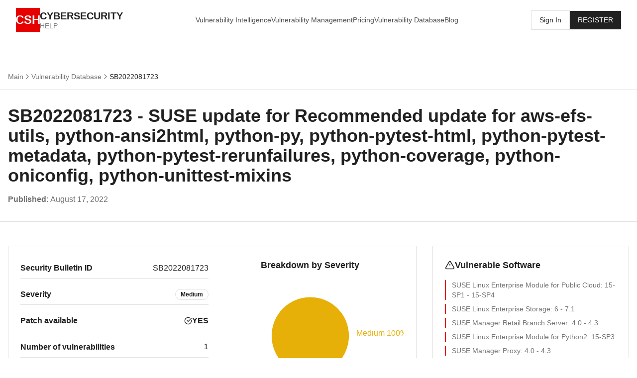

--- FILE ---
content_type: text/html; charset=UTF-8
request_url: https://www.cybersecurity-help.cz/vdb/SB2022081723
body_size: 4474
content:
﻿﻿﻿﻿﻿﻿﻿﻿<!doctype html>
<html lang="en">
   <head>
      <meta charset="UTF-8" />
      <meta name="viewport" content="width=device-width, initial-scale=1.0" />
      <title>SB2022081723 - SUSE update for Recommended update for aws-efs-utils, python-ansi2html, python-py, python-pytest-html, python-pytest-metadata, python-pytest-rerunfailures, python-coverage, python-oniconfig, python-unittest-mixins</title>
      <meta name="author" content="Cybersecurity Help" />
      <meta name="description" content="SB2022081723 contains information on 1 security vulnerability in SUSE products. This bulletin was assigned a medium risk level. " />
<meta name="keywords" content="vulnerability,security bulletin" />
      <link rel="stylesheet" href="/styles/index.css">
      <link rel="stylesheet" href="/styles/header.css">
      <link rel="stylesheet" href="/styles/footer.css">
      <link rel="stylesheet" href="/styles/vdb.css">
      <link href="https://www.cybersecurity-help.cz/vdb/SB2022081723" rel="canonical">
      ﻿﻿<!-- Google tag (gtag.js) --> <script async src="https://www.googletagmanager.com/gtag/js?id=G-WQWT96PNLJ"></script>
<script>
window.dataLayer = window.dataLayer || []; function gtag(){dataLayer.push(arguments);}


gtag('consent', 'default', {'ad_storage': 'denied', 'analytics_storage': 'granted','ad_user_data': 'denied', 'ad_personalization': 'denied'});
gtag('js', new Date()); 
gtag('config', 'G-WQWT96PNLJ');

function consentGranted() {
	gtag('consent', 'update', {'ad_storage': 'granted', 'analytics_storage': 'granted','ad_user_data': 'granted', 'ad_personalization': 'granted'});
}
</script>
   </head>
   <body>
<div id="root">
  <div class="min-h-screen">
﻿﻿  <header class="header">
    <div class="nav-container">
      <div class="logo-section">
        <a href="/"><div class="logo-wrapper">
          <div class="logo-box">
            <span class="logo-text">CSH</span>
          </div>
          <div class="title-section">
            <span class="title-main">CYBERSECURITY</span>
            <span class="title-sub">HELP</span>
          </div>
        </div></a>
      </div>

      <!-- Desktop Navigation -->
      <nav class="desktop-nav">
        <a href="/vulnerability-intelligence/" class="nav-link">Vulnerability Intelligence</a>
        <a href="/vulnerability-management/" class="nav-link">Vulnerability Management</a>
        <a href="/pricing/" class="nav-link">Pricing</a>
        <a href="/vdb/" class="nav-link">Vulnerability Database</a>
                <a href="/blog/" class="nav-link">Blog</a>
      </nav>

      <div class="desktop-buttons">
        <a href="https://dashboard.cybersecurity-help.cz/login/" class="btn btn-outline">Sign In</a>
        <a href="https://dashboard.cybersecurity-help.cz/register/" class="btn btn-primary">REGISTER</a>
      </div>

            <button id="mobileMenuBtn" class="mobile-menu-btn" aria-label="Toggle menu" aria-expanded="false">
                                <svg class="menu-icon" xmlns="http://www.w3.org/2000/svg" width="24" height="24" viewBox="0 0 24 24" fill="none" stroke="currentColor" stroke-width="2" stroke-linecap="round" stroke-linejoin="round">
                    <line x1="4" x2="20" y1="12" y2="12"></line>
                    <line x1="4" x2="20" y1="6" y2="6"></line>
                    <line x1="4" x2="20" y1="18" y2="18"></line>
                </svg>
		<svg class="close-icon" xmlns="http://www.w3.org/2000/svg" width="24" height="24" viewBox="0 0 24 24" fill="none" stroke="currentColor" stroke-width="2" stroke-linecap="round" stroke-linejoin="round">
                    <path d="M18 6 6 18"></path>
                    <path d="m6 6 12 12"></path>
                </svg>
            </button>
    </div>    

    <!-- Mobile Menu -->
    <div id="mobileMenu" class="mobile-menu">
      <div class="mobile-menu-content">
        <a href="/vulnerability-intelligence/" class="mobile-nav-link">Vulnerability Intelligence</a>
        <a href="/vulnerability-management/" class="mobile-nav-link">Vulnerability Management</a>
        <a href="/pricing/" class="mobile-nav-link">Pricing</a>
        <a href="/vdb/" class="mobile-nav-link">Vulnerability Database</a>
        <a href="/blog/" class="mobile-nav-link">Blog</a>
        <div class="mobile-buttons">
          <a href="https://dashboard.cybersecurity-help.cz/login/" class="btn btn-outline">Sign In</a>
          <a href="https://dashboard.cybersecurity-help.cz/register/" class="btn btn-primary">REGISTER</a>
        </div>
      </div>
    </div>
  </header>
﻿﻿
<main class="flex-1 pt-20">
  <section class="border-b border-border py-4">
    <div class="container mx-auto px-4">
      <div class="flex items-center gap-2 text-sm text-muted-foreground">
        <a class="hover:text-primary transition-colors" href="/">Main</a>
        <svg xmlns="http://www.w3.org/2000/svg" width="16" height="16" viewBox="0 0 24 24" fill="none" stroke="currentColor" stroke-width="2" stroke-linecap="round" stroke-linejoin="round" class="lucide lucide-chevron-right">
          <path d="m9 18 6-6-6-6"></path>
        </svg>
        <a class="hover:text-primary transition-colors" href="/vdb/">Vulnerability Database</a>
        <svg xmlns="http://www.w3.org/2000/svg" width="16" height="16" viewBox="0 0 24 24" fill="none" stroke="currentColor" stroke-width="2" stroke-linecap="round" stroke-linejoin="round" class="lucide lucide-chevron-right">
          <path d="m9 18 6-6-6-6"></path>
        </svg>
        <span class="text-foreground">SB2022081723</span>
      </div>
    </div>
  </section>

  <section class="border-b border-border py-8">
    <div class="container mx-auto px-4">
      <h1 class="text-4xl font-bold mb-4">SB2022081723 - SUSE update for Recommended update for aws-efs-utils, python-ansi2html, python-py, python-pytest-html, python-pytest-metadata, python-pytest-rerunfailures, python-coverage, python-oniconfig, python-unittest-mixins</h1>
      <p class="text-muted-foreground">
        <span class="font-semibold">Published:</span> August 17, 2022       </p>
    </div>
  </section>

  <section class="py-12">
    <div class="container mx-auto px-4">
      <div class="grid lg:grid-cols-3 gap-8">
        <div class="lg:col-span-2 space-y-8">
          <div class="rounded-lg border bg-card text-card-foreground shadow-sm p-6">
            <div class="grid md:grid-cols-2 gap-4">
              <div class="space-y-3">
                <div class="flex items-center justify-between py-2 border-b border-border">
                  <span class="font-semibold">Security Bulletin ID</span>
                  <span>SB2022081723</span>
                </div>

                <div class="flex items-center justify-between py-2 border-b border-border">
                  <span class="font-semibold">Severity</span>
                                    <div class="inline-flex items-center rounded-full border px-2.5 py-0.5 text-xs font-semibold transition-colors focus:outline-none focus:ring-2 focus:ring-ring focus:ring-offset-2 border-transparent bg-medium text-medium-foreground">Medium</div>
                </div>
                <div class="flex items-center justify-between py-2 border-b border-border">
                  <span class="font-semibold">Patch available</span>
                  <div class="flex items-center gap-2">
		                    <svg xmlns="http://www.w3.org/2000/svg" width="16" height="16" viewBox="0 0 24 24" fill="none" stroke="currentColor" stroke-width="2" stroke-linecap="round" stroke-linejoin="round" class="lucide lucide-circle-check-big text-success">
                      <path d="M21.801 10A10 10 0 1 1 17 3.335"></path>
                      <path d="m9 11 3 3L22 4"></path>
                    </svg>
                    <span class="text-success font-semibold">YES</span>
		                  </div>
                </div>
                <div class="flex items-center justify-between py-2 border-b border-border">
                  <span class="font-semibold">Number of vulnerabilities</span>
                  <span class="font-mono">1</span>
                </div>
                <div class="flex items-center justify-between py-2 border-b border-border">
                  <span class="font-semibold">Exploitation vector</span>
                  <span class="inline-flex items-center rounded-full border px-2.5 py-0.5 text-xs font-semibold transition-colors focus:outline-none focus:ring-2 focus:ring-ring focus:ring-offset-2 border-transparent bg-secondary text-secondary-foreground hover:bg-secondary/80">Remote access</span>
                </div>
                <div class="flex items-center justify-between py-2 border-b border-border">
                  <span class="font-semibold">Highest impact</span>
                  <span class="inline-flex items-center rounded-full border px-2.5 py-0.5 text-xs font-semibold transition-colors focus:outline-none focus:ring-2 focus:ring-ring focus:ring-offset-2 border-transparent bg-secondary text-secondary-foreground hover:bg-secondary/80">Denial of service</span>
                </div>

              </div>
	     <div class="space-y-3">
		<h3 class="text-lg font-semibold text-center">Breakdown by Severity</h3>
		<div class="w-full h-64">
		<div class="recharts-responsive-container" style="width: 100%; height: 100%; min-width: 0px;">
		<div class="recharts-wrapper" style="position: relative; cursor: default; width: 100%; height: 100%; max-height: 256px; max-width: 386px;">
<svg xmlns="http://www.w3.org/2000/svg" cx="50%" cy="50%" class="recharts-surface" width="386" height="256" style="width: 100%; height: 100%;" viewBox="0 0 386 256">
<title></title><desc></desc>
<defs><clipPath id="recharts3-clip"><rect x="5" y="5" height="222" width="376"></rect></clipPath></defs>
<g class="recharts-layer recharts-pie" tabindex="0"><g class="recharts-layer">
<g class="recharts-layer recharts-pie-sector"><path cx="193" cy="116" stroke="#fff" stroke-width="1" fill="hsl(var(--medium))" color="hsl(var(--medium))" class="recharts-sector" d="M 273,116 A 80,80,0,1,1,113,116 A 80,80,0,1,1,273,116 Z" role="img"></path></g>
</g>
<g class="recharts-layer recharts-pie-labels">
<g class="recharts-layer"><text cx="193" cy="116" stroke="none" alignment-baseline="middle" x="288" y="116" class="recharts-text recharts-pie-label-text" text-anchor="start" fill="hsl(var(--medium))"><tspan x="288" dy="0em">Medium 100%</tspan></text></g>
</g>
</g></svg>
	  <div class="recharts-legend-wrapper" style="position: absolute; width: 376px; height: auto; left: 5px; bottom: 5px;">
  <ul class="recharts-default-legend" style="padding: 0px; margin: 0px; text-align: center;">
  <li class="recharts-legend-item legend-item-0" style="display: inline-block; margin-right: 10px;">
  <svg class="recharts-surface" width="14" height="14" style="display: inline-block; vertical-align: middle; margin-right: 4px;" viewBox="0 0 32 32"><title></title><desc></desc>
  <path stroke="none" fill="hsl(var(--low))" d="M0,4h32v24h-32z" class="recharts-legend-icon"></path>
  </svg>
  <span class="recharts-legend-item-text" style="color: hsl(var(--low));">Low</span></li>
  <li class="recharts-legend-item legend-item-1" style="display: inline-block; margin-right: 10px;"><svg class="recharts-surface" width="14" height="14" style="display: inline-block; vertical-align: middle; margin-right: 4px;" viewBox="0 0 32 32"><title></title><desc></desc><path stroke="none" fill="hsl(var(--medium))" d="M0,4h32v24h-32z" class="recharts-legend-icon"></path></svg><span class="recharts-legend-item-text" style="color: hsl(var(--medium));">Medium</span></li>
  <li class="recharts-legend-item legend-item-2" style="display: inline-block; margin-right: 10px;"><svg class="recharts-surface" width="14" height="14" style="display: inline-block; vertical-align: middle; margin-right: 4px;" viewBox="0 0 32 32"><title></title><desc></desc><path stroke="none" fill="hsl(var(--high))" d="M0,4h32v24h-32z" class="recharts-legend-icon"></path></svg><span class="recharts-legend-item-text" style="color: hsl(var(--high));">High</span></li>
  <li class="recharts-legend-item legend-item-2" style="display: inline-block; margin-right: 10px;"><svg class="recharts-surface" width="14" height="14" style="display: inline-block; vertical-align: middle; margin-right: 4px;" viewBox="0 0 32 32"><title></title><desc></desc><path stroke="none" fill="hsl(var(--destructive))" d="M0,4h32v24h-32z" class="recharts-legend-icon"></path></svg><span class="recharts-legend-item-text" style="color: hsl(var(--destructive));">Critical</span></li>
  </ul>
  </div><div tabindex="-1" class="recharts-tooltip-wrapper recharts-tooltip-wrapper-right recharts-tooltip-wrapper-bottom" style="visibility: hidden; pointer-events: none; position: absolute; top: 0px; left: 0px; transform: translate(190.639px, 87.9577px);"><div class="recharts-default-tooltip" style="margin: 0px; padding: 10px; background-color: rgb(255, 255, 255); border: 1px solid rgb(204, 204, 204); white-space: nowrap;">
  <p class="recharts-tooltip-label" style="margin: 0px;"></p></div></div></div></div></div></div>
            </div>
          </div>
        <div class="rounded-lg border bg-card text-card-foreground shadow-sm p-6">
	<h2 class="text-2xl font-bold mb-4">Description</h2>
	<p class="text-muted-foreground">This security bulletin contains information about 1 security vulnerability.</p>
	<br>
			<p>1) Resource exhaustion (CVE-ID: CVE-2020-29651)</p>
	<p>The vulnerability allows a remote attacker to perform a denial of service (DoS) attack.</p><p>The vulnerability exists due to application does not properly control consumption of internal resources. A remote attacker can preform compute-time denial of service attack by supplying malicious input to the blame functionality.</p>	<br>	
	
        </div>
          <div class="rounded-lg border bg-card text-card-foreground shadow-sm p-6">
            <h2 class="text-2xl font-bold mb-4">Remediation</h2>
                        <p class="leading-relaxed text-foreground">Install update from vendor's website.</p>
                      </div>
          <div class="rounded-lg border bg-card text-card-foreground shadow-sm p-6">
            <h2 class="text-2xl font-bold mb-4">References</h2>
		<ul>
			<li><a href="https://www.suse.com/support/update/announcement/2022/suse-su-20222831-1/" target="_blank" class="text-primary hover:underline">https://www.suse.com/support/update/announcement/2022/suse-su-20222831-1/</a></li>
		</ul>
          </div>
        </div>
        <aside class="lg:col-span-1 space-y-6">
<div class="card p-6">
  <h3 class="text-lg font-bold mb-4 flex items-center gap-2">
    <svg class="text-warning" width="20" height="20" viewBox="0 0 24 24" fill="none" stroke="currentColor" stroke-width="2">
      <path d="m21.73 18-8-14a2 2 0 0 0-3.48 0l-8 14A2 2 0 0 0 4 21h16a2 2 0 0 0 1.73-3Z"/>
      <path d="M12 9v4"/><path d="M12 17h.01"/>
    </svg>
    Vulnerable Software
  </h3>
  <ul class="space-y-2" style="list-style: none; padding: 0; margin: 0;">
						<li class="text-sm text-muted-foreground border-l-2 border-primary pl-3" style="list-style: none;"><a href="/vdb/soft/suse/suse_linux_enterprise_module_for_public_cloud/">SUSE Linux Enterprise Module for Public Cloud</a>: 15-SP1 - 15-SP4</li>
		   		    	    						<li class="text-sm text-muted-foreground border-l-2 border-primary pl-3" style="list-style: none;"><a href="/vdb/soft/suse/suse_linux_enterprise_storage/">SUSE Linux Enterprise Storage</a>: 6 - 7.1</li>
		   		    	    						<li class="text-sm text-muted-foreground border-l-2 border-primary pl-3" style="list-style: none;"><a href="/vdb/soft/suse/suse_manager_retail_branch_server/">SUSE Manager Retail Branch Server</a>: 4.0 - 4.3</li>
		   		    	    						<li class="text-sm text-muted-foreground border-l-2 border-primary pl-3" style="list-style: none;"><a href="/vdb/soft/suse/suse_linux_enterprise_module_for_python2/">SUSE Linux Enterprise Module for Python2</a>: 15-SP3</li>
		   		    	    						<li class="text-sm text-muted-foreground border-l-2 border-primary pl-3" style="list-style: none;"><a href="/vdb/soft/suse/suse_manager_proxy/">SUSE Manager Proxy</a>: 4.0 - 4.3</li>
		   		    	    						<li class="text-sm text-muted-foreground border-l-2 border-primary pl-3" style="list-style: none;"><a href="/vdb/soft/suse/suse_manager_server/">SUSE Manager Server</a>: 4.0 - 4.3</li>
		   		    	    						<li class="text-sm text-muted-foreground border-l-2 border-primary pl-3" style="list-style: none;"><a href="/vdb/soft/suse/suse_linux_enterprise_module_for_packagehub_subpackages/">SUSE Linux Enterprise Module for Packagehub Subpackages</a>: 15-SP3 - 15-SP4</li>
		   		    	    						<li class="text-sm text-muted-foreground border-l-2 border-primary pl-3" style="list-style: none;"><a href="/vdb/soft/suse/suse_linux_enterprise_server_for_sap_applications/">SUSE Linux Enterprise Server for SAP Applications</a>: 15-SP1 - 15-SP4</li>
		   		    	    						<li class="text-sm text-muted-foreground border-l-2 border-primary pl-3" style="list-style: none;"><a href="/vdb/soft/suse/suse_linux_enterprise_server/">SUSE Linux Enterprise Server</a>: 15-SP1 - 15-SP4</li>
		   		    	    						<li class="text-sm text-muted-foreground border-l-2 border-primary pl-3" style="list-style: none;"><a href="/vdb/soft/suse/suse_linux_enterprise_high_performance_computing/">SUSE Linux Enterprise High Performance Computing</a>: 15-SP1 - 15-SP4</li>
		   		    	    						<li class="text-sm text-muted-foreground border-l-2 border-primary pl-3" style="list-style: none;"><a href="/vdb/soft/suse/suse_linux_enterprise_module_for_development_tools/">SUSE Linux Enterprise Module for Development Tools</a>: 15-SP3 - 15-SP4</li>
		   		    	    						<li class="text-sm text-muted-foreground border-l-2 border-primary pl-3" style="list-style: none;"><a href="/vdb/soft/suse/suse_linux_enterprise_micro/">SUSE Linux Enterprise Micro</a>: 5.1 - 5.2</li>
		   		    	    						<li class="text-sm text-muted-foreground border-l-2 border-primary pl-3" style="list-style: none;"><a href="/vdb/soft/suse/suse_linux_enterprise_module_for_basesystem/">SUSE Linux Enterprise Module for Basesystem</a>: 15-SP3 - 15-SP4</li>
		   		    	    						<li class="text-sm text-muted-foreground border-l-2 border-primary pl-3" style="list-style: none;"><a href="/vdb/soft/suse/suse_linux_enterprise_desktop/">SUSE Linux Enterprise Desktop</a>: 15-SP3 - 15-SP4</li>
		   		    	    						<li class="text-sm text-muted-foreground border-l-2 border-primary pl-3" style="list-style: none;"><a href="/vdb/soft/suse/opensuse_leap/">openSUSE Leap</a>: 15.3 - 15.4</li>
		   		    	    						<li class="text-sm text-muted-foreground border-l-2 border-primary pl-3" style="list-style: none;"><a href="/vdb/soft/suse/python3-iniconfig/">python3-iniconfig</a>: before 1.1.1-150000.1.3.1</li>
		   		    	    						<li class="text-sm text-muted-foreground border-l-2 border-primary pl-3" style="list-style: none;"><a href="/vdb/soft/suse/python2-iniconfig/">python2-iniconfig</a>: before 1.1.1-150000.1.3.1</li>
		   		    	    						<li class="text-sm text-muted-foreground border-l-2 border-primary pl-3" style="list-style: none;"><a href="/vdb/soft/suse/python2-pyflakes/">python2-pyflakes</a>: before 2.1.1-150000.3.2.2</li>
		   		    	    						<li class="text-sm text-muted-foreground border-l-2 border-primary pl-3" style="list-style: none;"><a href="/vdb/soft/suse/python2-pycodestyle/">python2-pycodestyle</a>: before 2.5.0-150000.3.2.2</li>
		   		    	    						<li class="text-sm text-muted-foreground border-l-2 border-primary pl-3" style="list-style: none;"><a href="/vdb/soft/suse/python2-py/">python2-py</a>: before 1.10.0-150000.5.9.2</li>
		   		    	    						<li class="text-sm text-muted-foreground border-l-2 border-primary pl-3" style="list-style: none;"><a href="/vdb/soft/suse/python2-atomicwrites/">python2-atomicwrites</a>: before 1.1.5-150000.3.2.1</li>
		   		    	    						<li class="text-sm text-muted-foreground border-l-2 border-primary pl-3" style="list-style: none;"><a href="/vdb/soft/suse/python2-apipkg/">python2-apipkg</a>: before 1.4-150000.3.2.1</li>
		   		    	    						<li class="text-sm text-muted-foreground border-l-2 border-primary pl-3" style="list-style: none;"><a href="/vdb/soft/suse/python2-coverage-debuginfo/">python2-coverage-debuginfo</a>: before 4.5.4-150000.3.3.2</li>
		   		    	    						<li class="text-sm text-muted-foreground border-l-2 border-primary pl-3" style="list-style: none;"><a href="/vdb/soft/suse/python2-coverage/">python2-coverage</a>: before 4.5.4-150000.3.3.2</li>
		   		    	    						<li class="text-sm text-muted-foreground border-l-2 border-primary pl-3" style="list-style: none;"><a href="/vdb/soft/suse/python3-pyflakes/">python3-pyflakes</a>: before 2.1.1-150000.3.2.2</li>
		   		    	    						<li class="text-sm text-muted-foreground border-l-2 border-primary pl-3" style="list-style: none;"><a href="/vdb/soft/suse/python3-pycodestyle/">python3-pycodestyle</a>: before 2.5.0-150000.3.2.2</li>
		   		    	    						<li class="text-sm text-muted-foreground border-l-2 border-primary pl-3" style="list-style: none;"><a href="/vdb/soft/suse/python3-py/">python3-py</a>: before 1.10.0-150000.5.9.2</li>
		   		    	    						<li class="text-sm text-muted-foreground border-l-2 border-primary pl-3" style="list-style: none;"><a href="/vdb/soft/suse/python3-atomicwrites/">python3-atomicwrites</a>: before 1.1.5-150000.3.2.1</li>
		   		    	    						<li class="text-sm text-muted-foreground border-l-2 border-primary pl-3" style="list-style: none;"><a href="/vdb/soft/suse/python3-apipkg/">python3-apipkg</a>: before 1.4-150000.3.2.1</li>
		   		    	    						<li class="text-sm text-muted-foreground border-l-2 border-primary pl-3" style="list-style: none;"><a href="/vdb/soft/suse/python-atomicwrites-doc/">python-atomicwrites-doc</a>: before 1.1.5-150000.3.2.1</li>
		   		    	    						<li class="text-sm text-muted-foreground border-l-2 border-primary pl-3" style="list-style: none;"><a href="/vdb/soft/suse/python3-coverage-debuginfo/">python3-coverage-debuginfo</a>: before 4.5.4-150000.3.3.2</li>
		   		    	    						<li class="text-sm text-muted-foreground border-l-2 border-primary pl-3" style="list-style: none;"><a href="/vdb/soft/suse/python3-coverage/">python3-coverage</a>: before 4.5.4-150000.3.3.2</li>
		   		    	    						<li class="text-sm text-muted-foreground border-l-2 border-primary pl-3" style="list-style: none;"><a href="/vdb/soft/suse/python-coverage-debugsource/">python-coverage-debugsource</a>: before 4.5.4-150000.3.3.2</li>
		   		    	    						<li class="text-sm text-muted-foreground border-l-2 border-primary pl-3" style="list-style: none;"><a href="/vdb/soft/suse/python-coverage-debuginfo/">python-coverage-debuginfo</a>: before 4.5.4-150000.3.3.2</li>
		   		    	    	  </ul>
</div>
          </div>
        </aside>
      </div>
    </div>
  </section>
</main>

﻿﻿<script src="/js/header.js"></script>      
<script src="/js/script.js"></script>      
            <footer class="border-t border-border py-8 mt-20">
               <div class="container mx-auto px-4 text-center text-muted-foreground">
                  <div class="flex items-center justify-center gap-6 mb-4"><a href="/terms.php" class="hover:text-foreground transition-colors">Terms of Use</a><span>|</span><a href="/privacy.php" class="hover:text-foreground transition-colors">Privacy Policy</a>|</span><a href="/contacts/" class="hover:text-foreground transition-colors">Contacts</a></div>
                  <p>© 2026 Cybersecurity Help s.r.o.</p>
               </div>
            </footer>
         </div>
      </div>
   </body>
</html>



--- FILE ---
content_type: text/css
request_url: https://www.cybersecurity-help.cz/styles/index.css
body_size: 1020
content:
/**
 * Core CSS Framework - Base Resets and Variables
 * Matches live site index.css structure
 */

/* ============================================
   CSS RESET
   ============================================ */
*, *::before, *::after {
    box-sizing: border-box;
    margin: 0;
    padding: 0;
}

/* ============================================
   CSS VARIABLES (Light Theme)
   ============================================ */
:root {
    --background: 0 0% 100%;
    --foreground: 0 0% 13%;
    --card: 0 0% 100%;
    --card-foreground: 0 0% 13%;
    --popover: 0 0% 100%;
    --popover-foreground: 0 0% 13%;
    --primary: 0 100% 45%;
    --primary-foreground: 0 0% 100%;
    --secondary: 0 0% 96%;
    --secondary-foreground: 0 0% 13%;
    --muted: 0 0% 96%;
    --muted-foreground: 0 0% 45%;
    --accent: 0 100% 45%;
    --accent-foreground: 0 0% 100%;
    --success: 142 76% 36%;
    --success-foreground: 0 0% 100%;
    --warning: 38 92% 50%;
    --warning-foreground: 0 0% 13%;
    --destructive: 0 84% 60%;
    --destructive-foreground: 0 0% 100%;
    
    /* Risk Levels */
    --critical: 0 84% 60%;
    --critical-foreground: 0 0% 100%;
    --high: 25 95% 53%;
    --high-foreground: 0 0% 100%;
    --medium: 45 93% 47%;
    --medium-foreground: 0 0% 13%;
    --low: 142 76% 36%;
    --low-foreground: 0 0% 100%;
    --info: 217 91% 60%;
    --info-foreground: 0 0% 100%;
    
    --border: 0 0% 88%;
    --input: 0 0% 88%;
    --ring: 0 100% 45%;
    --radius: 0rem;
    
    --gradient-hero: linear-gradient(180deg, hsl(0 0% 100%) 0%, hsl(0 0% 98%) 100%);
    --gradient-card: none;
    --shadow-glow: none;
    --shadow-card: none;
}

/* ============================================
   BASE STYLES
   ============================================ */
html {
    font-size: 16px;
    -webkit-font-smoothing: antialiased;
    -moz-osx-font-smoothing: grayscale;
}

body {
    font-family: 'Inter', -apple-system, BlinkMacSystemFont, 'Segoe UI', Roboto, Oxygen, Ubuntu, sans-serif;
    background-color: hsl(var(--background));
    color: hsl(var(--foreground));
    line-height: 1.5;
    min-height: 100vh;
}

a {
    color: inherit;
    text-decoration: none;
}

/* ============================================
   LAYOUT CONTAINER
   ============================================ */
.container {
    width: 100%;
    margin-right: auto;
    margin-left: auto;
    padding-right: 2rem;
    padding-left: 2rem;
}

@media (min-width: 1400px) {
    .container {
        max-width: 1400px;
    }
}

/* ============================================
   TYPOGRAPHY
   ============================================ */
h1, h2, h3, h4, h5, h6 {
    font-weight: 700;
    line-height: 1.2;
    color: hsl(var(--foreground));
}

h1 { font-size: 2.25rem; }
h2 { font-size: 1.875rem; }
h3 { font-size: 1.5rem; }
h4 { font-size: 1.25rem; }
h5 { font-size: 1.125rem; }
h6 { font-size: 1rem; }

p {
    margin-bottom: 1rem;
}

/* ============================================
   UTILITY CLASSES
   ============================================ */
.sr-only {
    position: absolute;
    width: 1px;
    height: 1px;
    padding: 0;
    margin: -1px;
    overflow: hidden;
    clip: rect(0, 0, 0, 0);
    white-space: nowrap;
    border: 0;
}

.text-muted {
    color: hsl(var(--muted-foreground));
}

.text-primary {
    color: hsl(var(--primary));
}

.font-medium {
    font-weight: 500;
}

.font-semibold {
    font-weight: 600;
}

.font-bold {
    font-weight: 700;
}

/* ============================================
   SPACING UTILITIES
   ============================================ */
.py-12 {
    padding-top: 3rem;
    padding-bottom: 3rem;
}

.main-content {
    padding-top: 4rem;
}

/* Padding utility (matching live site pt-16) */
.pt-16 {
    padding-top: 4rem;
}


--- FILE ---
content_type: text/css
request_url: https://www.cybersecurity-help.cz/styles/header.css
body_size: 1105
content:
/**
 * Header/Navigation Styles
 * Matches live site header3.css structure
 */

/* ============================================
   HEADER
   ============================================ */
.header {
    position: fixed;
    top: 0;
    left: 0;
    right: 0;
    z-index: 50;
    background: rgba(255, 255, 255, 0.95);
    -webkit-backdrop-filter: blur(4px);
    backdrop-filter: blur(4px);
    border-bottom: 1px solid hsl(var(--border));
}

.nav-container {
    display: flex;
    align-items: center;
    justify-content: space-between;
    height: 5rem;
    max-width: 1400px;
    margin: 0 auto;
    padding: 0 1rem;
}

@media (min-width: 640px) {
    .nav-container {
        padding: 0 1.5rem;
    }
}

@media (min-width: 1024px) {
    .nav-container {
        padding: 0 2rem;
    }
}

/* ============================================
   LOGO
   ============================================ */
.logo-section {
    display: flex;
    align-items: center;
    gap: 0.75rem;
}

.logo-wrapper {
    display: flex;
    align-items: center;
    gap: 0.75rem;
    text-decoration: none;
}

.logo-box,
.logoBox {
    width: 3rem;
    height: 3rem;
    background-color: hsl(var(--primary));
    border-radius: 0;
    display: flex;
    align-items: center;
    justify-content: center;
}

.logo-text {
    color: hsl(var(--primary-foreground));
    font-size: 1.5rem;
    font-weight: 700;
}

.title-section,
.logo-title {
    display: flex;
    flex-direction: column;
    align-items: flex-start;
}

.title-main {
    font-size: 1.25rem;
    font-weight: 700;
    color: hsl(var(--foreground));
    line-height: 1.2;
}

.title-sub {
    font-size: 0.875rem;
    color: hsl(var(--muted-foreground));
    line-height: 1.2;
}

/* ============================================
   DESKTOP NAVIGATION
   ============================================ */
.desktop-nav {
    display: none;
    align-items: center;
    gap: 2rem;
}

@media (min-width: 1024px) {
    .desktop-nav {
        display: flex;
    }
}

.nav-link {
    font-size: 0.875rem;
    font-weight: 500;
    color: hsla(0, 0%, 13%, 0.8);
    text-decoration: none;
    transition: color 0.2s ease;
}

.nav-link:hover {
    color: hsl(var(--primary));
}

.nav-link.active {
    color: hsl(var(--primary));
}

/* ============================================
   DESKTOP BUTTONS
   ============================================ */
.desktop-buttons {
    display: none;
    align-items: center;
    gap: 1rem;
}

@media (min-width: 1024px) {
    .desktop-buttons {
        display: flex;
    }
}

.btn {
    display: inline-flex;
    align-items: center;
    justify-content: center;
    padding: 0.5rem 1rem;
    font-size: 0.875rem;
    font-weight: 500;
    border-radius: 0;
    cursor: pointer;
    transition: all 0.2s ease;
    text-decoration: none;
    border: none;
}

.btn-outline {
    background-color: transparent;
    border: 1px solid hsl(var(--border));
    color: hsl(var(--foreground));
}

.btn-outline:hover {
    background-color: hsl(var(--secondary));
}

.btn-primary {
    background-color: hsl(var(--foreground));
    color: hsl(var(--background));
}

.btn-primary:hover {
    background-color: hsl(var(--foreground) / 0.9);
}

/* ============================================
   MOBILE MENU BUTTON
   ============================================ */
.mobile-menu-btn {
    display: flex;
    align-items: center;
    justify-content: center;
    width: 2.5rem;
    height: 2.5rem;
    background: transparent;
    border: none;
    cursor: pointer;
    color: hsl(var(--foreground));
}

@media (min-width: 1024px) {
    .mobile-menu-btn {
        display: none;
    }
}

.mobile-menu-btn svg {
    width: 1.5rem;
    height: 1.5rem;
}

/* Icon visibility controlled by aria-expanded */
.menu-icon,
.close-icon {
    display: none;
}

.mobile-menu-btn[aria-expanded="false"] .menu-icon {
    display: block;
}

.mobile-menu-btn[aria-expanded="true"] .close-icon {
    display: block;
}

/* Hidden utility class for JS toggle */
.hidden {
    display: none !important;
}

/* ============================================
   MOBILE MENU
   ============================================ */
.mobile-menu {
    display: none;
    position: absolute;
    top: 100%;
    left: 0;
    right: 0;
    background-color: hsl(var(--background));
    border-bottom: 1px solid hsl(var(--border));
    padding: 1rem;
    animation: slideDown 0.2s ease-out;
}

.mobile-menu.open {
    display: block;
}

@media (min-width: 1024px) {
    .mobile-menu {
        display: none !important;
    }
}

.mobile-menu-content {
    display: flex;
    flex-direction: column;
    gap: 0.5rem;
}

.mobile-nav-link {
    display: block;
    padding: 0.75rem 1rem;
    font-size: 0.875rem;
    font-weight: 500;
    color: hsl(var(--foreground));
    text-decoration: none;
    border-radius: 0.375rem;
    transition: background-color 0.2s ease;
}

.mobile-nav-link:hover {
    background-color: hsl(var(--secondary));
}

.mobile-buttons {
    display: flex;
    flex-direction: column;
    gap: 0.5rem;
    margin-top: 1rem;
    padding-top: 1rem;
    border-top: 1px solid hsl(var(--border));
}

@keyframes slideDown {
    from {
        opacity: 0;
        transform: translateY(-10px);
    }
    to {
        opacity: 1;
        transform: translateY(0);
    }
}


--- FILE ---
content_type: text/css
request_url: https://www.cybersecurity-help.cz/styles/footer.css
body_size: 1045
content:
/**
 * Footer Styles
 * Matches live site footer structure using Tailwind-like utility classes
 */

 /* ============================================
   PAGINATION COMPONENT
   ============================================ */
.pagination-wrapper {
  display: flex;
  flex-direction: column;
  align-items: center;
  justify-content: space-between;
  gap: 1rem;
  margin-top: 2rem;
}

@media (min-width: 640px) {
  .pagination-wrapper {
    flex-direction: row;
  }
}

.pagination-info {
  font-size: 0.875rem;
  color: hsl(var(--muted-foreground));
}

.pagination {
  display: flex;
  justify-content: center;
  width: 100%;
}

@media (min-width: 640px) {
  .pagination {
    width: auto;
  }
}

.pagination-list {
  display: flex;
  flex-direction: row;
  align-items: center;
  gap: 0.25rem;
  list-style: none;
  margin: 0;
  padding: 0;
}

.pagination-item {
  list-style: none;
}

.pagination-link {
  display: inline-flex;
  align-items: center;
  justify-content: center;
  width: 2.5rem;
  height: 2.5rem;
  font-size: 0.875rem;
  font-weight: 500;
  border-radius: 0.375rem;
  text-decoration: none;
  color: hsl(var(--foreground));
  background-color: transparent;
  transition:
    background-color 0.2s ease,
    color 0.2s ease;
  cursor: pointer;
}

.pagination-link:hover {
  background-color: hsl(var(--accent));
  color: hsl(var(--accent-foreground));
}

.pagination-link.active {
  border: 1px solid hsl(var(--input));
  background-color: hsl(var(--background));
}

.pagination-link.active:hover {
  background-color: hsl(var(--accent));
  color: hsl(var(--accent-foreground));
}

.pagination-btn {
  display: inline-flex;
  align-items: center;
  justify-content: center;
  gap: 0.25rem;
  height: 2.5rem;
  padding: 0 1rem;
  font-size: 0.875rem;
  font-weight: 500;
  border-radius: 0.375rem;
  text-decoration: none;
  color: hsl(var(--foreground));
  background-color: transparent;
  transition:
    background-color 0.2s ease,
    color 0.2s ease;
  cursor: pointer;
}

.pagination-btn:hover {
  background-color: hsl(var(--accent));
  color: hsl(var(--accent-foreground));
}

.pagination-btn.disabled {
  pointer-events: none;
  opacity: 0.5;
}

.pagination-btn svg {
  width: 1rem;
  height: 1rem;
}

.pagination-prev {
  padding-left: 0.625rem;
}

.pagination-next {
  padding-right: 0.625rem;
}

.pagination-ellipsis {
  display: flex;
  align-items: center;
  justify-content: center;
  width: 2.25rem;
  height: 2.25rem;
}

.pagination-ellipsis svg {
  width: 1rem;
  height: 1rem;
  color: hsl(var(--muted-foreground));
}


/* ============================================
   FOOTER - Matches live site HTML structure
   ============================================ */

/* Base footer styling */
footer.border-t {
    border-top-width: 1px;
}

.border-border {
    border-color: hsl(var(--border));
}

.py-8 {
    padding-top: 2rem;
    padding-bottom: 2rem;
}

.mt-20 {
    margin-top: 5rem;
}

/* Container centering */
.mx-auto {
    margin-left: auto;
    margin-right: auto;
}

.px-4 {
    padding-left: 1rem;
    padding-right: 1rem;
}

.text-center {
    text-align: center;
}

.text-muted-foreground {
    color: hsl(var(--muted-foreground));
}

/* Flex utilities for footer links */
.flex {
    display: flex;
}

.items-center {
    align-items: center;
}

.justify-center {
    justify-content: center;
}

.gap-6 {
    gap: 1.5rem;
}

.mb-4 {
    margin-bottom: 1rem;
}

/* Footer link styling */
footer a {
    color: hsl(var(--muted-foreground));
    text-decoration: none;
    transition: color 0.2s ease;
}

footer a:hover,
footer a.hover\:text-foreground:hover {
    color: hsl(var(--foreground));
}

.transition-colors {
    transition-property: color, background-color, border-color;
    transition-duration: 0.2s;
    transition-timing-function: ease;
}

/* Footer paragraph */
footer p {
    margin: 0;
    font-size: 0.875rem;
}

/* ============================================
   LEGACY CLASSES (for standalone HTML files)
   ============================================ */
.footer {
    background-color: hsl(var(--secondary));
    border-top: 1px solid hsl(var(--border));
    padding: 2rem 0;
    margin-top: 4rem;
}

.footer-content {
    display: flex;
    flex-direction: column;
    align-items: center;
    justify-content: center;
    width: 100%;
    gap: 1rem;
    text-align: center;
}

@media (min-width: 768px) {
    .footer-content {
        flex-direction: row;
        justify-content: center;
        gap: 2rem;
    }
}

.footer-copyright {
    font-size: 0.875rem;
    color: hsl(var(--muted-foreground));
}

.footer-links {
    display: flex;
    flex-wrap: wrap;
    justify-content: center;
    gap: 1.5rem;
}

.footer-link {
    font-size: 0.875rem;
    color: hsl(var(--muted-foreground));
    text-decoration: none;
    transition: color 0.2s ease;
}

.footer-link:hover {
    color: hsl(var(--foreground));
}


--- FILE ---
content_type: text/css
request_url: https://www.cybersecurity-help.cz/styles/vdb.css
body_size: 6094
content:
/**
 * VDB Hub Styles
 * Standalone CSS for Vulnerability Database page
 * Only contains VDB-specific components (not base utilities from index.css, header.css, footer.css)
 */

/* ============================================
   CONTAINER
   ============================================ */
.container {
  width: 100%;
  margin-left: auto;
  margin-right: auto;
  padding-left: 1rem;
  padding-right: 1rem;
}

@media (min-width: 640px) {
  .container {
    max-width: 640px;
  }
}

@media (min-width: 768px) {
  .container {
    max-width: 768px;
  }
}

@media (min-width: 1024px) {
  .container {
    max-width: 1024px;
  }
}

@media (min-width: 1280px) {
  .container {
    max-width: 1280px;
  }
}

@media (min-width: 1536px) {
  .container {
    max-width: 1400px;
  }
}

/* ============================================
   MIN-HEIGHT SCREEN
   ============================================ */
.min-h-screen {
  min-height: 100vh;
}

/* ============================================
   PADDING TOP (for header spacing)
   ============================================ */
.pt-16 {
  padding-top: 4rem;
}

.pt-20 {
  padding-top: 5rem;
}

/* ============================================
   BASE RESETS (Tailwind-style preflight)
   ============================================ */
*,
*::before,
*::after {
  box-sizing: border-box;
}

h1,
h3,
h4,
h5,
h6 {
  font-size: inherit;
  font-weight: inherit;
  margin: 0;
}

p {
  margin: 0;
}

a {
  color: inherit;
  text-decoration: inherit;
}

/* Article/Content List Styles */
/* Broad selectors to catch lists in main content areas */
main ul,
article ul,
.article-content ul,
.vuln-content ul,
.main-content ul,
.space-y-4 ul,
.space-y-3 ul {
  list-style-type: disc;
  list-style-position: outside;
  margin: 1rem 0;
  margin-left: 1.5rem;
  padding-left: 0.5rem;
}

main ul ul,
article ul ul,
.article-content ul ul,
.vuln-content ul ul {
  margin-left: 1.5rem;
  margin-top: 0.5rem;
}

main li,
article li,
.article-content li,
.vuln-content li,
.main-content li,
.space-y-4 li,
.space-y-3 li {
  color: hsl(var(--foreground));
  line-height: 1.625;
  margin-bottom: 0.5rem;
}

main ol,
article ol,
.article-content ol,
.vuln-content ol,
.main-content ol {
  list-style-type: decimal;
  list-style-position: outside;
  margin: 1rem 0;
  margin-left: 1.5rem;
  padding-left: 0.5rem;
}

/* Sidebar lists (no bullets, use border indicators) */
.card ul,
.sidebar ul,
main .card ul {
  list-style-type: none !important;
  margin: 0 !important;
  margin-left: 0 !important;
  padding-left: 0 !important;
}

.card li,
.sidebar li,
main .card li {
  margin-bottom: 0;
  list-style-type: none !important;
}

/* Border-left indicator utilities */
.border-l {
  border-left-width: 1px;
  border-left-style: solid;
}

.border-l-2 {
  border-left-width: 2px;
  border-left-style: solid;
}

.border-l-4 {
  border-left-width: 4px;
  border-left-style: solid;
}

.border-primary {
  border-color: hsl(var(--primary));
}

.border-warning {
  border-color: hsl(var(--warning));
}

.border-destructive {
  border-color: hsl(var(--destructive));
}

/* Padding-left utilities */
.pl-2 {
  padding-left: 0.5rem;
}

.pl-3 {
  padding-left: 0.75rem;
}

.pl-4 {
  padding-left: 1rem;
}

/* ============================================
   CARDS (VDB-specific styling)
   ============================================ */
.card {
  background-color: hsl(var(--card));
  color: hsl(var(--card-foreground));
  border: 1px solid hsl(var(--border));
  border-radius: 0;
  box-shadow: 0 1px 2px 0 rgb(0 0 0 / 0.05);
  transition: box-shadow 0.2s ease;
}

/* Override rounded-lg for cards to use sharp corners */
.card.rounded-lg,
.rounded-lg.border.bg-card {
  border-radius: 0;
}

.card:hover {
  box-shadow: 0 4px 6px -1px rgb(0 0 0 / 0.1);
}

.card-header {
  padding: 1.5rem 1.5rem 0;
}

.card-title {
  font-size: 1.125rem;
  font-weight: 600;
  line-height: 1.4;
  margin-bottom: 0.25rem;
}

.card-description {
  font-size: 0.875rem;
  color: hsl(var(--muted-foreground));
}

.card-content {
  padding: 1.5rem;
}

/* ============================================
   SEVERITY BADGES
   ============================================ */
.badge {
  display: inline-flex;
  align-items: center;
  border-radius: 9999px;
  border: 1px solid transparent;
  padding: 0.125rem 0.625rem;
  font-size: 0.75rem;
  font-weight: 600;
  transition: all 0.2s ease;
}

.badge-outline {
  border-color: hsl(var(--border));
  background: transparent;
  color: hsl(var(--foreground));
}

.badge-destructive {
  background-color: hsl(var(--destructive));
  color: hsl(var(--destructive-foreground));
}

.badge-secondary {
  background-color: hsl(var(--secondary));
  color: hsl(var(--secondary-foreground));
}

.badge-critical {
  background-color: hsl(var(--critical));
  color: white;
}

.badge-high {
  background-color: hsl(var(--high));
  color: white;
}

.badge-medium {
  background-color: hsl(var(--medium));
  color: hsl(var(--foreground));
}

.badge-low {
  background-color: hsl(var(--low));
  color: white;
}

/* ============================================
   SEARCH INPUT
   ============================================ */
.input {
  width: 100%;
  height: 3rem;
  padding: 0.5rem 0.75rem 0.5rem 2.5rem;
  border: 1px solid hsl(var(--border));
  border-radius: 0.375rem;
  font-size: 0.875rem;
  background-color: hsl(var(--background));
  color: hsl(var(--foreground));
}

.input:focus {
  outline: none;
  border-color: hsl(var(--ring));
  box-shadow: 0 0 0 2px hsl(var(--ring) / 0.2);
}

.input::placeholder {
  color: hsl(var(--muted-foreground));
}

.search-wrapper {
  position: relative;
}

.search-icon {
  position: absolute;
  left: 0.75rem;
  top: 50%;
  transform: translateY(-50%);
  color: hsl(var(--muted-foreground));
}

/* ============================================
   ICONS (Lucide SVG)
   ============================================ */
.icon {
  width: 1.5rem;
  height: 1.5rem;
  stroke: currentColor;
  stroke-width: 2;
  stroke-linecap: round;
  stroke-linejoin: round;
  fill: none;
}

.icon-sm {
  width: 1rem;
  height: 1rem;
}

.icon-xs {
  width: 0.75rem;
  height: 0.75rem;
}

/* ============================================
   ALERT BANNER
   ============================================ */
.alert-banner {
  background-color: hsl(var(--destructive) / 0.1);
  border-bottom: 2px solid hsl(var(--destructive));
  padding: 1rem 0;
}

.alert-banner .alert-content {
  display: flex;
  align-items: center;
  gap: 1rem;
}

.alert-indicator {
  display: flex;
  align-items: center;
  gap: 0.5rem;
  animation: pulse 2s cubic-bezier(0.4, 0, 0.6, 1) infinite;
}

@keyframes pulse {
  0%,
  100% {
    opacity: 1;
  }
  50% {
    opacity: 0.5;
  }
}

/* ============================================
   STATS SECTION
   ============================================ */
.stats-grid {
  display: grid;
  grid-template-columns: repeat(1, minmax(0, 1fr));
  gap: 1.5rem;
}

@media (min-width: 768px) {
  .stats-grid {
    grid-template-columns: repeat(2, minmax(0, 1fr));
  }
}

@media (min-width: 1024px) {
  .stats-grid {
    grid-template-columns: repeat(4, minmax(0, 1fr));
  }
}

.stat-icon-wrapper {
  padding: 0.5rem;
  border-radius: 0.5rem;
  background-color: hsl(var(--primary) / 0.1);
}

.stat-value {
  font-size: 1.875rem;
  font-weight: 700;
  line-height: 1.2;
}

/* ============================================
   CHARTS SECTION
   ============================================ */
.charts-grid {
  display: grid;
  gap: 2rem;
}

@media (min-width: 1024px) {
  .charts-grid {
    grid-template-columns: repeat(3, minmax(0, 1fr));
  }
}

.chart-container {
  height: 20rem;
  width: 100%;
}

/* ============================================
   UPDATES SECTION (3-column)
   ============================================ */
.updates-grid {
  display: grid;
  gap: 1.5rem;
}

@media (min-width: 1024px) {
  .updates-grid {
    grid-template-columns: repeat(3, minmax(0, 1fr));
  }
}

.section-header {
  display: flex;
  align-items: center;
  justify-content: space-between;
  margin-bottom: 1rem;
}

.section-title {
  display: flex;
  align-items: center;
  gap: 0.5rem;
}

/* ============================================
   VENDOR SPOTLIGHT
   ============================================ */
.vendor-grid {
  display: grid;
  grid-template-columns: repeat(2, minmax(0, 1fr));
  gap: 1rem;
}

@media (min-width: 768px) {
  .vendor-grid {
    grid-template-columns: repeat(3, minmax(0, 1fr));
  }
}

@media (min-width: 1024px) {
  .vendor-grid {
    grid-template-columns: repeat(5, minmax(0, 1fr));
  }
}

.vendor-logo {
  width: 4rem;
  height: 4rem;
  margin: 0 auto 1rem;
  border-radius: 9999px;
  background-color: hsl(var(--primary) / 0.1);
  display: flex;
  align-items: center;
  justify-content: center;
}

.vendor-logo span {
  font-size: 1.5rem;
  font-weight: 700;
  color: hsl(var(--primary));
}

/* ============================================
   CTA SECTION
   ============================================ */
.cta-section {
  background: linear-gradient(
    to bottom right,
    hsl(var(--primary) / 0.1),
    hsl(var(--background)),
    hsl(var(--muted) / 0.3)
  );
}

.cta-grid {
  display: grid;
  gap: 1.5rem;
}

@media (min-width: 768px) {
  .cta-grid {
    grid-template-columns: repeat(3, minmax(0, 1fr));
  }
}

.cta-icon-wrapper {
  width: 3rem;
  height: 3rem;
  margin: 0 auto 1rem;
  border-radius: 9999px;
  background-color: hsl(var(--primary) / 0.1);
  display: flex;
  align-items: center;
  justify-content: center;
}

/* ============================================
   LINE CLAMP UTILITY
   ============================================ */
.line-clamp-2 {
  display: -webkit-box;
  -webkit-line-clamp: 2;
  -webkit-box-orient: vertical;
  overflow: hidden;
}

/* ============================================
   SPACE UTILITIES
   ============================================ */
.space-y-0 > * + * {
  margin-top: 0;
}

.space-y-1 > * + * {
  margin-top: 0.25rem;
}

.space-y-2 > * + * {
  margin-top: 0.5rem;
}

.space-y-3 > * + * {
  margin-top: 0.75rem;
}

.space-y-4 > * + * {
  margin-top: 1rem;
}

.space-y-6 > * + * {
  margin-top: 1.5rem;
}

.space-y-8 > * + * {
  margin-top: 2rem;
}

.space-x-2 > * + * {
  margin-left: 0.5rem;
}

.space-x-4 > * + * {
  margin-left: 1rem;
}

/* ============================================
   TAILWIND UTILITY CLASSES (for live site compatibility)
   ============================================ */

/* Grid Layouts */
.grid {
  display: grid;
}

.grid-cols-1 {
  grid-template-columns: repeat(1, minmax(0, 1fr));
}

.grid-cols-2 {
  grid-template-columns: repeat(2, minmax(0, 1fr));
}

.grid-cols-3 {
  grid-template-columns: repeat(3, minmax(0, 1fr));
}

.grid-cols-4 {
  grid-template-columns: repeat(4, minmax(0, 1fr));
}

.grid-cols-5 {
  grid-template-columns: repeat(5, minmax(0, 1fr));
}

.grid-cols-6 {
  grid-template-columns: repeat(6, minmax(0, 1fr));
}

.grid-cols-12 {
  grid-template-columns: repeat(12, minmax(0, 1fr));
}

/* Column Spans */
.col-span-1 {
  grid-column: span 1 / span 1;
}

.col-span-2 {
  grid-column: span 2 / span 2;
}

.col-span-3 {
  grid-column: span 3 / span 3;
}

.col-span-4 {
  grid-column: span 4 / span 4;
}

.col-span-5 {
  grid-column: span 5 / span 5;
}

.col-span-6 {
  grid-column: span 6 / span 6;
}

/* Width Fractions */
.w-1\/2 {
  width: 50%;
}

.w-1\/3 {
  width: 33.333333%;
}

.w-2\/3 {
  width: 66.666667%;
}

.w-1\/4 {
  width: 25%;
}

.w-3\/4 {
  width: 75%;
}

.w-1\/5 {
  width: 20%;
}

.w-2\/5 {
  width: 40%;
}

.w-3\/5 {
  width: 60%;
}

.w-1\/6 {
  width: 16.666667%;
}

.gap-1 {
  gap: 0.25rem;
}

.gap-2 {
  gap: 0.5rem;
}

.gap-3 {
  gap: 0.75rem;
}

.gap-4 {
  gap: 1rem;
}

.gap-6 {
  gap: 1.5rem;
}

.gap-8 {
  gap: 2rem;
}

/* Flexbox */
.flex {
  display: flex;
}

.flex-row {
  flex-direction: row;
}

.flex-col {
  flex-direction: column;
}

.flex-wrap {
  flex-wrap: wrap;
}

.items-start {
  align-items: flex-start;
}

.items-center {
  align-items: center;
}

.items-end {
  align-items: flex-end;
}

.justify-start {
  justify-content: flex-start;
}

.justify-center {
  justify-content: center;
}

.justify-end {
  justify-content: flex-end;
}

.justify-between {
  justify-content: space-between;
}

.flex-1 {
  flex: 1 1 0%;
}

.shrink-0 {
  flex-shrink: 0;
}

/* Spacing (Padding) */
.p-3 {
  padding: 0.75rem;
}

.p-4 {
  padding: 1rem;
}

.p-6 {
  padding: 1.5rem;
}

.px-3 {
  padding-left: 0.75rem;
  padding-right: 0.75rem;
}

.px-4 {
  padding-left: 1rem;
  padding-right: 1rem;
}

.px-2\.5 {
  padding-left: 0.625rem;
  padding-right: 0.625rem;
}

.pr-2\.5 {
  padding-right: 0.625rem;
}

.pl-2\.5 {
  padding-left: 0.625rem;
}

.py-0\.5 {
  padding-top: 0.125rem;
  padding-bottom: 0.125rem;
}

.py-1 {
  padding-top: 0.25rem;
  padding-bottom: 0.25rem;
}

.py-2 {
  padding-top: 0.5rem;
  padding-bottom: 0.5rem;
}

/* Font Family */
.font-mono {
  font-family: ui-monospace, SFMono-Regular, Menlo, Monaco, Consolas, "Liberation Mono", "Courier New", monospace;
}

.py-3 {
  padding-top: 0.75rem;
  padding-bottom: 0.75rem;
}

.py-4 {
  padding-top: 1rem;
  padding-bottom: 1rem;
}

.py-8 {
  padding-top: 2rem;
  padding-bottom: 2rem;
}

.py-12 {
  padding-top: 3rem;
  padding-bottom: 3rem;
}

.pt-4 {
  padding-top: 1rem;
}

.pb-4 {
  padding-bottom: 1rem;
}

/* Spacing (Margin) */
.m-0 {
  margin: 0;
}

.mb-2 {
  margin-bottom: 0.5rem;
}

.mb-3 {
  margin-bottom: 0.75rem;
}

.mb-4 {
  margin-bottom: 1rem;
}

.mb-6 {
  margin-bottom: 1.5rem;
}

.mb-8 {
  margin-bottom: 2rem;
}

.mt-2 {
  margin-top: 0.5rem;
}

.mt-4 {
  margin-top: 1rem;
}

.mt-8 {
  margin-top: 2rem;
}

.mt-auto {
  margin-top: auto;
}

.mr-2 {
  margin-right: 0.5rem;
}

.ml-2 {
  margin-left: 0.5rem;
}

.mx-auto {
  margin-left: auto;
  margin-right: auto;
}

/* Sizing */
.w-full {
  width: 100%;
}

.w-4 {
  width: 1rem;
}

.w-5 {
  width: 1.25rem;
}

.w-6 {
  width: 1.5rem;
}

.w-8 {
  width: 2rem;
}

.w-9 {
  width: 2.25rem;
}

.w-10 {
  width: 2.5rem;
}

.w-12 {
  width: 3rem;
}

.h-4 {
  height: 1rem;
}

.h-5 {
  height: 1.25rem;
}

.h-6 {
  height: 1.5rem;
}

.h-8 {
  height: 2rem;
}

.h-9 {
  height: 2.25rem;
}

.h-10 {
  height: 2.5rem;
}

.h-12 {
  height: 3rem;
}

.min-h-0 {
  min-height: 0;
}

.min-h-screen {
  min-height: 100vh;
}

.max-w-xs {
  max-width: 20rem;
}

.max-w-sm {
  max-width: 24rem;
}

.max-w-md {
  max-width: 28rem;
}

.max-w-lg {
  max-width: 32rem;
}

.max-w-xl {
  max-width: 36rem;
}

.max-w-2xl {
  max-width: 42rem;
}

.max-w-3xl {
  max-width: 48rem;
}

.max-w-4xl {
  max-width: 56rem;
}

.max-w-5xl {
  max-width: 64rem;
}

.max-w-6xl {
  max-width: 72rem;
}

.max-w-7xl {
  max-width: 80rem;
}

.max-w-full {
  max-width: 100%;
}

.max-w-prose {
  max-width: 65ch;
}

.max-w-screen-sm {
  max-width: 640px;
}

.max-w-screen-md {
  max-width: 768px;
}

.max-w-screen-lg {
  max-width: 1024px;
}

.max-w-screen-xl {
  max-width: 1280px;
}

.max-w-screen-2xl {
  max-width: 1536px;
}

/* Typography */
.text-xs {
  font-size: 0.75rem;
  line-height: 1rem;
}

.text-sm {
  font-size: 0.875rem;
  line-height: 1.25rem;
}

.text-base {
  font-size: 1rem;
  line-height: 1.5rem;
}

.text-lg {
  font-size: 1.125rem;
  line-height: 1.75rem;
}

.text-xl {
  font-size: 1.25rem;
  line-height: 1.75rem;
}

.text-2xl {
  font-size: 1.5rem;
  line-height: 2rem;
}

.text-3xl {
  font-size: 1.875rem;
  line-height: 2.25rem;
}

.text-4xl {
  font-size: 2.25rem;
  line-height: 2.5rem;
}

.text-5xl {
  font-size: 3rem;
  line-height: 1;
}

/* Font Weights */
.font-normal {
  font-weight: 400;
}

.font-medium {
  font-weight: 500;
}

.font-semibold {
  font-weight: 600;
}

.font-bold {
  font-weight: 700;
}

/* Line Heights */
.leading-none {
  line-height: 1;
}

.leading-tight {
  line-height: 1.25;
}

.leading-snug {
  line-height: 1.375;
}

.leading-normal {
  line-height: 1.5;
}

.leading-relaxed {
  line-height: 1.625;
}

.leading-loose {
  line-height: 2;
}

/* Letter Spacing */
.tracking-tighter {
  letter-spacing: -0.05em;
}

.tracking-tight {
  letter-spacing: -0.025em;
}

.tracking-normal {
  letter-spacing: 0em;
}

.tracking-wide {
  letter-spacing: 0.025em;
}

/* Text Alignment */
.text-center {
  text-align: center;
}

.text-left {
  text-align: left;
}

.text-right {
  text-align: right;
}

/* Text Transform */
.uppercase {
  text-transform: uppercase;
}

.lowercase {
  text-transform: lowercase;
}

.capitalize {
  text-transform: capitalize;
}

.normal-case {
  text-transform: none;
}

/* Whitespace */
.whitespace-normal {
  white-space: normal;
}

.whitespace-nowrap {
  white-space: nowrap;
}

.whitespace-pre {
  white-space: pre;
}

.whitespace-pre-line {
  white-space: pre-line;
}

.whitespace-pre-wrap {
  white-space: pre-wrap;
}

/* Text Overflow */
.truncate {
  overflow: hidden;
  text-overflow: ellipsis;
  white-space: nowrap;
}

.text-ellipsis {
  text-overflow: ellipsis;
}

.text-clip {
  text-overflow: clip;
}

/* Word Break */
.break-normal {
  overflow-wrap: normal;
  word-break: normal;
}

.break-words {
  overflow-wrap: break-word;
}

.break-all {
  word-break: break-all;
}

/* Text Decoration */
.underline {
  text-decoration-line: underline;
}

.overline {
  text-decoration-line: overline;
}

.line-through {
  text-decoration-line: line-through;
}

.no-underline {
  text-decoration-line: none;
}

/* Vertical Align */
.align-baseline {
  vertical-align: baseline;
}

.align-top {
  vertical-align: top;
}

.align-middle {
  vertical-align: middle;
}

.align-bottom {
  vertical-align: bottom;
}

/* List Styles */
.list-none {
  list-style-type: none;
}

.list-disc {
  list-style-type: disc;
}

.list-decimal {
  list-style-type: decimal;
}

.list-inside {
  list-style-position: inside;
}

.list-outside {
  list-style-position: outside;
}

/* Colors */
.text-foreground {
  color: hsl(var(--foreground));
}

.text-muted-foreground {
  color: hsl(var(--muted-foreground));
}

.text-primary {
  color: hsl(var(--primary));
}

.text-destructive {
  color: hsl(var(--destructive));
}

.text-card-foreground {
  color: hsl(var(--card-foreground));
}

.bg-background {
  background-color: hsl(var(--background));
}

.bg-card {
  background-color: hsl(var(--card));
}

.bg-muted {
  background-color: hsl(var(--muted));
}

.bg-muted\/50 {
  background-color: hsl(var(--muted) / 0.5);
}

.bg-primary {
  background-color: hsl(var(--primary));
}

.bg-primary\/10 {
  background-color: hsl(var(--primary) / 0.1);
}

.bg-destructive {
  background-color: hsl(var(--destructive));
}

.bg-destructive\/10 {
  background-color: hsl(var(--destructive) / 0.1);
}

.bg-destructive\/80 {
  background-color: hsl(var(--destructive) / 0.8);
}

.text-destructive-foreground {
  color: hsl(var(--destructive-foreground));
}

.text-primary-foreground {
  color: hsl(var(--primary-foreground));
}

.hover\:bg-destructive\/80:hover {
  background-color: hsl(var(--destructive) / 0.8);
}

.border-transparent {
  border-color: transparent;
}

/* Borders */
.border {
  border-width: 1px;
  border-style: solid;
  border-color: hsl(var(--border));
}

.border-0 {
  border-width: 0;
}

.border-t {
  border-top-width: 1px;
  border-top-style: solid;
  border-top-color: hsl(var(--border));
}

.border-b {
  border-bottom-width: 1px;
  border-bottom-style: solid;
  border-bottom-color: hsl(var(--border));
}

.border-b-2 {
  border-bottom-width: 2px;
  border-bottom-style: solid;
  border-bottom-color: hsl(var(--border));
}

.border-l {
  border-left-width: 1px;
  border-left-style: solid;
  border-left-color: hsl(var(--border));
}

.border-border {
  border-color: hsl(var(--border));
}

.border-destructive {
  border-color: hsl(var(--destructive));
}

/* Border Radius */
.rounded {
  border-radius: 0.25rem;
}

.rounded-md {
  border-radius: 0.375rem;
}

.rounded-lg {
  border-radius: 0.5rem;
}

.rounded-xl {
  border-radius: 0.75rem;
}

.rounded-full {
  border-radius: 9999px;
}

/* Vendor Spotlight logo circles - forces perfect circles */
.vendor-logo {
  width: 4rem;
  height: 4rem;
  border-radius: 9999px;
  aspect-ratio: 1 / 1;
  flex-shrink: 0;
}

/* Shadows */
.shadow {
  box-shadow:
    0 1px 3px 0 rgb(0 0 0 / 0.1),
    0 1px 2px -1px rgb(0 0 0 / 0.1);
}

.shadow-sm {
  box-shadow: 0 1px 2px 0 rgb(0 0 0 / 0.05);
}

.shadow-md {
  box-shadow:
    0 4px 6px -1px rgb(0 0 0 / 0.1),
    0 2px 4px -2px rgb(0 0 0 / 0.1);
}

/* Positioning */
.relative {
  position: relative;
}

.absolute {
  position: absolute;
}

.inset-0 {
  inset: 0;
}

.top-0 {
  top: 0;
}

.right-0 {
  right: 0;
}

.bottom-0 {
  bottom: 0;
}

.left-0 {
  left: 0;
}

/* Display */
.block {
  display: block;
}

.inline-block {
  display: inline-block;
}

.inline-flex {
  display: inline-flex;
}

.hidden {
  display: none;
}

/* Overflow */
.overflow-hidden {
  overflow: hidden;
}

.overflow-auto {
  overflow: auto;
}

/* Transitions */
.transition {
  transition-property:
    color, background-color, border-color, text-decoration-color, fill, stroke, opacity, box-shadow, transform, filter,
    backdrop-filter;
  transition-timing-function: cubic-bezier(0.4, 0, 0.2, 1);
  transition-duration: 150ms;
}

.transition-colors {
  transition-property: color, background-color, border-color, text-decoration-color, fill, stroke;
  transition-timing-function: cubic-bezier(0.4, 0, 0.2, 1);
  transition-duration: 150ms;
}

.duration-200 {
  transition-duration: 200ms;
}

/* Opacity */
.opacity-50 {
  opacity: 0.5;
}

.opacity-70 {
  opacity: 0.7;
}

/* Cursor */
.cursor-pointer {
  cursor: pointer;
}

/* Hover States */
.hover\:bg-muted:hover {
  background-color: hsl(var(--muted));
}

.hover\:bg-muted\/30:hover {
  background-color: hsl(var(--muted) / 0.3);
}

.hover\:bg-muted\/50:hover {
  background-color: hsl(var(--muted) / 0.5);
}

.hover\:text-foreground:hover {
  color: hsl(var(--foreground));
}

.hover\:text-primary:hover {
  color: hsl(var(--primary));
}

.hover\:underline:hover {
  text-decoration: underline;
}

.hover\:shadow-md:hover {
  box-shadow:
    0 4px 6px -1px rgb(0 0 0 / 0.1),
    0 2px 4px -2px rgb(0 0 0 / 0.1);
}

/* Focus States */
.focus\:outline-none:focus {
  outline: 2px solid transparent;
  outline-offset: 2px;
}

.focus\:ring-2:focus {
  box-shadow: 0 0 0 2px hsl(var(--ring));
}

.focus\:ring-ring:focus {
  --tw-ring-color: hsl(var(--ring));
}

.focus\:ring-offset-2:focus {
  --tw-ring-offset-width: 2px;
}

/* Focus-Visible States (for keyboard navigation) */
.focus-visible\:outline-none:focus-visible {
  outline: 2px solid transparent;
  outline-offset: 2px;
}

.focus-visible\:ring-2:focus-visible {
  box-shadow: 0 0 0 2px hsl(var(--ring));
}

.focus-visible\:ring-ring:focus-visible {
  --tw-ring-color: hsl(var(--ring));
}

.focus-visible\:ring-offset-2:focus-visible {
  --tw-ring-offset-width: 2px;
}

/* Ring Offset */
.ring-offset-background {
  --tw-ring-offset-color: hsl(var(--background));
}

/* Disabled States */
.disabled\:pointer-events-none:disabled {
  pointer-events: none;
}

.disabled\:opacity-50:disabled {
  opacity: 0.5;
}

/* Accent Colors */
.bg-accent {
  background-color: hsl(var(--accent));
}

.text-accent-foreground {
  color: hsl(var(--accent-foreground));
}

.hover\:bg-accent:hover {
  background-color: hsl(var(--accent));
}

.hover\:text-accent-foreground:hover {
  color: hsl(var(--accent-foreground));
}

/* Border Input */
.border-input {
  border-color: hsl(var(--input));
}

/* SVG Child Selectors (simplified) */
svg.h-4 {
  height: 1rem;
}

svg.w-4 {
  width: 1rem;
}

/* SR Only (Screen Reader) */
.sr-only {
  position: absolute;
  width: 1px;
  height: 1px;
  padding: 0;
  margin: -1px;
  overflow: hidden;
  clip: rect(0, 0, 0, 0);
  white-space: nowrap;
  border-width: 0;
}

/* ============================================
   RESPONSIVE UTILITIES (md: 768px+)
   ============================================ */
@media (min-width: 768px) {
  .md\:grid {
    display: grid;
  }

  .md\:grid-cols-2 {
    grid-template-columns: repeat(2, minmax(0, 1fr));
  }

  .md\:grid-cols-3 {
    grid-template-columns: repeat(3, minmax(0, 1fr));
  }

  .md\:grid-cols-4 {
    grid-template-columns: repeat(4, minmax(0, 1fr));
  }

  .md\:grid-cols-5 {
    grid-template-columns: repeat(5, minmax(0, 1fr));
  }

  .md\:grid-cols-6 {
    grid-template-columns: repeat(6, minmax(0, 1fr));
  }

  .md\:grid-cols-12 {
    grid-template-columns: repeat(12, minmax(0, 1fr));
  }

  .md\:col-span-1 {
    grid-column: span 1 / span 1;
  }

  .md\:col-span-2 {
    grid-column: span 2 / span 2;
  }

  .md\:col-span-3 {
    grid-column: span 3 / span 3;
  }

  .md\:col-span-4 {
    grid-column: span 4 / span 4;
  }

  .md\:col-span-5 {
    grid-column: span 5 / span 5;
  }

  .md\:col-span-6 {
    grid-column: span 6 / span 6;
  }

  .md\:flex {
    display: flex;
  }

  .md\:hidden {
    display: none;
  }

  .md\:block {
    display: block;
  }

  .md\:inline-flex {
    display: inline-flex;
  }

  .md\:flex-row {
    flex-direction: row;
  }

  .md\:items-center {
    align-items: center;
  }

  .md\:justify-between {
    justify-content: space-between;
  }

  .md\:gap-2 {
    gap: 0.5rem;
  }

  .md\:gap-4 {
    gap: 1rem;
  }

  .md\:gap-6 {
    gap: 1.5rem;
  }

  .md\:gap-8 {
    gap: 2rem;
  }

  .md\:p-4 {
    padding: 1rem;
  }

  .md\:p-6 {
    padding: 1.5rem;
  }

  .md\:px-4 {
    padding-left: 1rem;
    padding-right: 1rem;
  }

  .md\:py-4 {
    padding-top: 1rem;
    padding-bottom: 1rem;
  }

  .md\:text-sm {
    font-size: 0.875rem;
    line-height: 1.25rem;
  }

  .md\:text-base {
    font-size: 1rem;
    line-height: 1.5rem;
  }

  .md\:text-lg {
    font-size: 1.125rem;
    line-height: 1.75rem;
  }

  .md\:text-xl {
    font-size: 1.25rem;
    line-height: 1.75rem;
  }

  .md\:text-2xl {
    font-size: 1.5rem;
    line-height: 2rem;
  }

  .md\:w-auto {
    width: auto;
  }

  .md\:w-1\/2 {
    width: 50%;
  }

  .md\:w-1\/3 {
    width: 33.333333%;
  }

  .md\:w-1\/4 {
    width: 25%;
  }

  .md\:w-1\/5 {
    width: 20%;
  }

  .md\:table-cell {
    display: table-cell;
  }
}

/* ============================================
   RESPONSIVE UTILITIES (lg: 1024px+)
   ============================================ */
@media (min-width: 1024px) {
  .lg\:grid {
    display: grid;
  }

  .lg\:grid-cols-2 {
    grid-template-columns: repeat(2, minmax(0, 1fr));
  }

  .lg\:grid-cols-3 {
    grid-template-columns: repeat(3, minmax(0, 1fr));
  }

  .lg\:grid-cols-4 {
    grid-template-columns: repeat(4, minmax(0, 1fr));
  }

  .lg\:grid-cols-5 {
    grid-template-columns: repeat(5, minmax(0, 1fr));
  }

  .lg\:grid-cols-6 {
    grid-template-columns: repeat(6, minmax(0, 1fr));
  }

  .lg\:grid-cols-12 {
    grid-template-columns: repeat(12, minmax(0, 1fr));
  }

  .lg\:col-span-1 {
    grid-column: span 1 / span 1;
  }

  .lg\:col-span-2 {
    grid-column: span 2 / span 2;
  }

  .lg\:col-span-3 {
    grid-column: span 3 / span 3;
  }

  .lg\:col-span-4 {
    grid-column: span 4 / span 4;
  }

  .lg\:col-span-5 {
    grid-column: span 5 / span 5;
  }

  .lg\:col-span-6 {
    grid-column: span 6 / span 6;
  }

  .lg\:flex {
    display: flex;
  }

  .lg\:hidden {
    display: none;
  }

  .lg\:block {
    display: block;
  }

  .lg\:inline-flex {
    display: inline-flex;
  }

  .lg\:flex-row {
    flex-direction: row;
  }

  .lg\:items-center {
    align-items: center;
  }

  .lg\:justify-between {
    justify-content: space-between;
  }

  .lg\:gap-4 {
    gap: 1rem;
  }

  .lg\:gap-6 {
    gap: 1.5rem;
  }

  .lg\:gap-8 {
    gap: 2rem;
  }

  .lg\:p-6 {
    padding: 1.5rem;
  }

  .lg\:px-6 {
    padding-left: 1.5rem;
    padding-right: 1.5rem;
  }

  .lg\:py-6 {
    padding-top: 1.5rem;
    padding-bottom: 1.5rem;
  }

  .lg\:text-lg {
    font-size: 1.125rem;
    line-height: 1.75rem;
  }

  .lg\:text-xl {
    font-size: 1.25rem;
    line-height: 1.75rem;
  }

  .lg\:text-2xl {
    font-size: 1.5rem;
    line-height: 2rem;
  }

  .lg\:text-3xl {
    font-size: 1.875rem;
    line-height: 2.25rem;
  }

  .lg\:text-4xl {
    font-size: 2.25rem;
    line-height: 2.5rem;
  }

  .lg\:w-auto {
    width: auto;
  }

  .lg\:w-1\/2 {
    width: 50%;
  }

  .lg\:w-1\/3 {
    width: 33.333333%;
  }

  .lg\:w-1\/4 {
    width: 25%;
  }

  .lg\:w-1\/5 {
    width: 20%;
  }

  .lg\:table-cell {
    display: table-cell;
  }
}

/* ============================================
   RESPONSIVE UTILITIES (xl: 1280px+)
   ============================================ */
@media (min-width: 1280px) {
  .xl\:grid-cols-4 {
    grid-template-columns: repeat(4, minmax(0, 1fr));
  }

  .xl\:grid-cols-5 {
    grid-template-columns: repeat(5, minmax(0, 1fr));
  }

  .xl\:grid-cols-6 {
    grid-template-columns: repeat(6, minmax(0, 1fr));
  }

  .xl\:gap-8 {
    gap: 2rem;
  }

  .xl\:hidden {
    display: none;
  }

  .xl\:block {
    display: block;
  }

  .xl\:flex {
    display: flex;
  }
}

/* ============================================
   BUTTON COMPONENT
   ============================================ */
.btn {
  display: inline-flex;
  align-items: center;
  justify-content: center;
  gap: 0.5rem;
  border-radius: 0;
  font-size: 0.875rem;
  font-weight: 500;
  padding: 0.5rem 1rem;
  transition: all 0.2s ease;
  cursor: pointer;
  border: none;
  text-decoration: none;
}

/* Register button uses foreground (black), not primary (red) */
.btn-primary {
  background-color: hsl(var(--foreground));
  color: hsl(var(--background));
}

.btn-primary:hover {
  background-color: hsl(var(--primary));
  color: hsl(var(--primary-foreground));
}

.btn-secondary {
  background-color: hsl(var(--secondary));
  color: hsl(var(--secondary-foreground));
}

.btn-secondary:hover {
  background-color: hsl(var(--secondary) / 0.8);
}

.btn-outline {
  background-color: transparent;
  border: 1px solid hsl(var(--border));
  color: hsl(var(--foreground));
}

.btn-outline:hover {
  background-color: hsl(var(--muted));
}

.btn-ghost {
  background-color: transparent;
  color: hsl(var(--foreground));
}

.btn-ghost:hover {
  background-color: hsl(var(--muted));
}

.btn-sm {
  padding: 0.25rem 0.75rem;
  font-size: 0.75rem;
}

.btn-lg {
  padding: 0.75rem 1.5rem;
  font-size: 1rem;
}

/* ============================================
   LINK COMPONENT
   ============================================ */
.link {
  color: hsl(var(--primary));
  text-decoration: none;
  transition: color 0.2s ease;
}

.link:hover {
  text-decoration: underline;
}

/* ============================================
   SEPARATOR
   ============================================ */
.separator {
  height: 1px;
  width: 100%;
  background-color: hsl(var(--border));
}

/* ============================================
   ARCHIVE TABLE STYLES
   ============================================ */
.archive-table-header {
  display: none;
  grid-template-columns: 1fr 5fr 2fr 1fr 1fr 2fr;
  gap: 1rem;
  padding-bottom: 0.75rem;
  border-bottom: 2px solid hsl(var(--border));
  font-weight: 600;
  font-size: 0.875rem;
  color: hsl(var(--foreground));
}

@media (min-width: 768px) {
  .archive-table-header {
    display: grid;
  }
}

.archive-table-body {
  display: flex;
  flex-direction: column;
}

.archive-table-row {
  display: flex;
  flex-direction: column;
  gap: 0.5rem;
  padding: 1rem 0;
  border-bottom: 1px solid hsl(var(--border));
  transition: background-color 0.2s ease;
}

.archive-table-row:hover {
  background-color: hsl(var(--muted) / 0.3);
}

@media (min-width: 768px) {
  .archive-table-row {
    display: grid;
    grid-template-columns: 1fr 5fr 2fr 1fr 1fr 2fr;
    gap: 1rem;
    align-items: center;
  }
}

.archive-table-row .col-cve {
  font-family: ui-monospace, SFMono-Regular, "SF Mono", Menlo, Consolas, monospace;
  font-size: 0.875rem;
}

.archive-table-row .col-vendor {
  font-size: 0.875rem;
  color: hsl(var(--muted-foreground));
}

.archive-table-row .col-date {
  font-size: 0.875rem;
  color: hsl(var(--muted-foreground));
}

.archive-table-row .row-title {
  font-weight: 600;
  color: hsl(var(--foreground));
  text-decoration: none;
  transition: color 0.2s ease;
}

.archive-table-row .row-title:hover {
  color: hsl(var(--primary));
}

.archive-table-row .mobile-label {
  font-weight: 600;
  font-size: 0.75rem;
}

@media (min-width: 768px) {
  .archive-table-row .mobile-label {
    display: none;
  }
}



--- FILE ---
content_type: application/javascript
request_url: https://www.cybersecurity-help.cz/js/script.js
body_size: 7277
content:
/**
 * Cybersecurity Help - Complete Standalone JavaScript
 * This file includes all client-side functionality for the application
 */

/* ============================================
   UTILITY FUNCTIONS
   ============================================ */

/**
 * Class name utility - merges class names
 */
const cn = (...classes) => {
  return classes.filter(Boolean).join(' ');
};

/**
 * Format date to readable string
 */
const formatDate = (dateString, format = 'long') => {
  const date = new Date(dateString);
  const options = format === 'long' 
    ? { month: 'long', day: 'numeric', year: 'numeric' }
    : { month: 'short', day: 'numeric', year: 'numeric' };
  return date.toLocaleDateString('en-US', options);
};

/**
 * Debounce function for performance optimization
 */
const debounce = (func, wait) => {
  let timeout;
  return function executedFunction(...args) {
    const later = () => {
      clearTimeout(timeout);
      func(...args);
    };
    clearTimeout(timeout);
    timeout = setTimeout(later, wait);
  };
};

/**
 * Throttle function for performance optimization
 */
const throttle = (func, limit) => {
  let inThrottle;
  return function(...args) {
    if (!inThrottle) {
      func.apply(this, args);
      inThrottle = true;
      setTimeout(() => inThrottle = false, limit);
    }
  };
};

/**
 * Deep clone an object
 */
const deepClone = (obj) => {
  return JSON.parse(JSON.stringify(obj));
};

/**
 * Check if element is in viewport
 */
const isInViewport = (element) => {
  const rect = element.getBoundingClientRect();
  return (
    rect.top >= 0 &&
    rect.left >= 0 &&
    rect.bottom <= (window.innerHeight || document.documentElement.clientHeight) &&
    rect.right <= (window.innerWidth || document.documentElement.clientWidth)
  );
};

/**
 * Smooth scroll to element
 */
const smoothScrollTo = (element, offset = 0) => {
  const targetPosition = element.getBoundingClientRect().top + window.pageYOffset - offset;
  window.scrollTo({
    top: targetPosition,
    behavior: 'smooth'
  });
};

/* ============================================
   DATA MANAGEMENT
   ============================================ */

/**
 * Mock vulnerability data
 */
const vulnerabilities = [
  {
    id: "1",
    title: "Remote Code Execution in Apache Struts",
    date: "2025-10-08",
    severity: "Critical",
    status: "Active",
    vendor: "Apache",
    cve: "CVE-2025-12345",
    cvss: "9.8",
    description: "A critical remote code execution vulnerability in Apache Struts allows attackers to execute arbitrary code."
  },
  {
    id: "2",
    title: "SQL Injection Vulnerability in WordPress Plugin",
    date: "2025-10-07",
    severity: "High",
    status: "Patched",
    vendor: "WordPress",
    cve: "CVE-2025-12344",
    cvss: "8.2",
    description: "SQL injection vulnerability affecting popular WordPress plugins allowing unauthorized database access."
  },
  {
    id: "3",
    title: "Authentication Bypass in Cisco Router Firmware",
    date: "2025-10-06",
    severity: "Critical",
    status: "Active",
    vendor: "Cisco",
    cve: "CVE-2025-12343",
    cvss: "9.1",
    description: "Authentication bypass vulnerability in Cisco router firmware allowing unauthorized access."
  },
  {
    id: "4",
    title: "Cross-Site Scripting in React Component Library",
    date: "2025-10-05",
    severity: "Medium",
    status: "Investigating",
    vendor: "React",
    cve: "CVE-2025-12342",
    cvss: "6.5",
    description: "XSS vulnerability in popular React component library affecting multiple applications."
  },
  {
    id: "5",
    title: "Buffer Overflow in OpenSSL",
    date: "2025-10-04",
    severity: "High",
    status: "Patched",
    vendor: "OpenSSL",
    cve: "CVE-2025-12341",
    cvss: "8.8",
    description: "Buffer overflow vulnerability in OpenSSL affecting secure communications."
  },
  {
    id: "6",
    title: "Privilege Escalation in Linux Kernel",
    date: "2025-10-03",
    severity: "Critical",
    status: "Active",
    vendor: "Linux",
    cve: "CVE-2025-12340",
    cvss: "9.3",
    description: "Privilege escalation vulnerability in Linux kernel allowing local users to gain root access."
  }
];

/**
 * Blog posts data
 */
const blogPosts = [
  {
    id: 1,
    title: "Critical Zero-Day Exploits Detected in Enterprise VPNs",
    description: "Multiple vendors affected by authentication bypass vulnerabilities allowing remote code execution.",
    date: "2025-10-08",
    category: "Critical Alert",
    readTime: "4 min read"
  },
  {
    id: 2,
    title: "The Rise of Supply Chain Attacks in 2025",
    description: "Analysis of emerging attack vectors targeting software supply chains and dependency vulnerabilities.",
    date: "2025-10-07",
    category: "Analysis",
    readTime: "8 min read"
  },
  {
    id: 3,
    title: "New Ransomware Campaign Targets Healthcare Sector",
    description: "Security teams warned of sophisticated attacks exploiting unpatched systems in medical facilities.",
    date: "2025-10-06",
    category: "Threat Intelligence",
    readTime: "6 min read"
  },
  {
    id: 4,
    title: "Patch Tuesday Analysis: October 2025 Updates",
    description: "Comprehensive breakdown of this month's security patches from major software vendors.",
    date: "2025-10-05",
    category: "Patch Analysis",
    readTime: "10 min read"
  },
  {
    id: 5,
    title: "AI-Powered Threat Detection: The Future is Here",
    description: "How machine learning is revolutionizing vulnerability detection and response times.",
    date: "2025-10-04",
    category: "Technology",
    readTime: "7 min read"
  }
];

/**
 * Trending threats data
 */
const trendingThreats = [
  { rank: 1, name: "Apache Struts RCE", mentions: 1247, change: "+45%" },
  { rank: 2, name: "Log4j Exploitation", mentions: 892, change: "+12%" },
  { rank: 3, name: "WordPress Plugin Vulnerabilities", mentions: 734, change: "+23%" },
  { rank: 4, name: "Cisco Router Exploits", mentions: 621, change: "+67%" },
  { rank: 5, name: "Microsoft Exchange Bugs", mentions: 543, change: "+8%" }
];

/**
 * Statistics data
 */
const stats = {
  trackedVulnerabilities: { value: "247,892", trend: "+3.2% this month" },
  criticalAlerts: { value: "1,234", trend: "+12 today" },
  softwareVendors: { value: "50,000+", trend: "Continuously updated" },
  avgResponseTime: { value: "< 2 hours", trend: "Industry leading" }
};

/* ============================================
   SEVERITY & STATUS HELPERS
   ============================================ */

/**
 * Get severity color class
 */
const getSeverityColor = (severity) => {
  const severityMap = {
    'Critical': 'badge-critical',
    'High': 'badge-high',
    'Medium': 'badge-medium',
    'Low': 'badge-low'
  };
  return severityMap[severity] || 'badge-low';
};

/**
 * Get status color class
 */
const getStatusColor = (status) => {
  const statusMap = {
    'Active': 'badge-critical',
    'Patched': 'badge-low',
    'Investigating': 'badge-medium'
  };
  return statusMap[status] || 'badge-medium';
};

/* ============================================
   NAVIGATION & MENU
   ============================================ */

/**
 * Initialize mobile menu
 */
const initMobileMenu = () => {
  const menuButton = document.querySelector('[data-menu-toggle]');
  const mobileMenu = document.querySelector('[data-mobile-menu]');
  
  if (menuButton && mobileMenu) {
    menuButton.addEventListener('click', () => {
      const isOpen = mobileMenu.classList.contains('hidden');
      if (isOpen) {
        mobileMenu.classList.remove('hidden');
        mobileMenu.classList.add('animate-fade-in');
      } else {
        mobileMenu.classList.add('hidden');
        mobileMenu.classList.remove('animate-fade-in');
      }
    });

    // Close menu when clicking on a link
    const menuLinks = mobileMenu.querySelectorAll('a');
    menuLinks.forEach(link => {
      link.addEventListener('click', () => {
        mobileMenu.classList.add('hidden');
      });
    });
  }
};

/**
 * Handle smooth scrolling for anchor links
 */
const initSmoothScrolling = () => {
  document.querySelectorAll('a[href^="#"]').forEach(anchor => {
    anchor.addEventListener('click', function (e) {
      const href = this.getAttribute('href');
      if (href !== '#' && href.length > 1) {
        e.preventDefault();
        const target = document.querySelector(href);
        if (target) {
          smoothScrollTo(target, 80); // 80px offset for header
        }
      }
    });
  });
};

/**
 * Highlight active navigation item
 */
const highlightActiveNavItem = () => {
  const navLinks = document.querySelectorAll('nav a[href^="#"]');
  const sections = document.querySelectorAll('section[id]');
  
  const handleScroll = throttle(() => {
    let current = '';
    
    sections.forEach(section => {
      const sectionTop = section.offsetTop;
      const sectionHeight = section.clientHeight;
      if (window.pageYOffset >= sectionTop - 100) {
        current = section.getAttribute('id');
      }
    });
    
    navLinks.forEach(link => {
      link.classList.remove('active');
      if (link.getAttribute('href') === `#${current}`) {
        link.classList.add('active');
      }
    });
  }, 100);
  
  window.addEventListener('scroll', handleScroll);
  handleScroll(); // Call once on init
};

/* ============================================
   SEARCH & FILTER
   ============================================ */

/**
 * Initialize search functionality
 */
const initSearch = () => {
  const searchInput = document.querySelector('[data-search-input]');
  const searchResults = document.querySelector('[data-search-results]');
  
  if (searchInput) {
    const handleSearch = debounce((e) => {
      const query = e.target.value.toLowerCase();
      
      if (query.length < 2) {
        if (searchResults) searchResults.innerHTML = '';
        return;
      }
      
      // Search vulnerabilities
      const results = vulnerabilities.filter(vuln => 
        vuln.title.toLowerCase().includes(query) ||
        vuln.cve.toLowerCase().includes(query) ||
        vuln.vendor.toLowerCase().includes(query)
      );
      
      if (searchResults) {
        displaySearchResults(results, searchResults);
      }
    }, 300);
    
    searchInput.addEventListener('input', handleSearch);
  }
};

/**
 * Display search results
 */
const displaySearchResults = (results, container) => {
  if (results.length === 0) {
    container.innerHTML = '<div class="p-4 text-center text-muted-foreground">No results found</div>';
    return;
  }
  
  const html = results.map(vuln => `
    <div class="p-4 border-b border-border hover:bg-muted/30 cursor-pointer transition-colors">
      <div class="flex items-start justify-between gap-4">
        <div class="flex-1">
          <h4 class="font-semibold mb-1">${vuln.title}</h4>
          <div class="flex items-center gap-2 text-sm text-muted-foreground">
            <span class="font-mono">${vuln.cve}</span>
            <span>•</span>
            <span>${vuln.vendor}</span>
          </div>
        </div>
        <span class="badge ${getSeverityColor(vuln.severity)}">${vuln.severity}</span>
      </div>
    </div>
  `).join('');
  
  container.innerHTML = html;
};

/**
 * Initialize filter functionality
 */
const initFilters = () => {
  const filterButtons = document.querySelectorAll('[data-filter]');
  const filterableItems = document.querySelectorAll('[data-filterable]');
  
  filterButtons.forEach(button => {
    button.addEventListener('click', () => {
      const filterValue = button.getAttribute('data-filter');
      
      // Update active state
      filterButtons.forEach(btn => btn.classList.remove('active'));
      button.classList.add('active');
      
      // Filter items
      filterableItems.forEach(item => {
        if (filterValue === 'all' || item.getAttribute('data-category') === filterValue) {
          item.style.display = '';
          item.classList.add('animate-fade-in');
        } else {
          item.style.display = 'none';
        }
      });
    });
  });
};

/* ============================================
   FORMS & VALIDATION
   ============================================ */

/**
 * Initialize form validation
 */
const initFormValidation = () => {
  const forms = document.querySelectorAll('[data-validate]');
  
  forms.forEach(form => {
    form.addEventListener('submit', (e) => {
      e.preventDefault();
      
      let isValid = true;
      const inputs = form.querySelectorAll('input[required], textarea[required]');
      
      inputs.forEach(input => {
        if (!validateInput(input)) {
          isValid = false;
        }
      });
      
      if (isValid) {
        handleFormSubmit(form);
      }
    });
    
    // Real-time validation
    const inputs = form.querySelectorAll('input, textarea');
    inputs.forEach(input => {
      input.addEventListener('blur', () => validateInput(input));
      input.addEventListener('input', () => {
        if (input.classList.contains('error')) {
          validateInput(input);
        }
      });
    });
  });
};

/**
 * Validate single input
 */
const validateInput = (input) => {
  const value = input.value.trim();
  const type = input.type;
  let isValid = true;
  let errorMessage = '';
  
  // Required check
  if (input.hasAttribute('required') && !value) {
    isValid = false;
    errorMessage = 'This field is required';
  }
  
  // Email validation
  if (type === 'email' && value) {
    const emailRegex = /^[^\s@]+@[^\s@]+\.[^\s@]+$/;
    if (!emailRegex.test(value)) {
      isValid = false;
      errorMessage = 'Please enter a valid email address';
    }
  }
  
  // Show/hide error
  const errorElement = input.parentElement.querySelector('.error-message');
  if (!isValid) {
    input.classList.add('error');
    if (errorElement) {
      errorElement.textContent = errorMessage;
      errorElement.style.display = 'block';
    }
  } else {
    input.classList.remove('error');
    if (errorElement) {
      errorElement.style.display = 'none';
    }
  }
  
  return isValid;
};

/**
 * Handle form submission
 */
const handleFormSubmit = (form) => {
  const formData = new FormData(form);
  const data = Object.fromEntries(formData);
  
  console.log('Form submitted:', data);
  
  // Show success message
  showNotification('Form submitted successfully!', 'success');
  
  // Reset form
  form.reset();
};

/* ============================================
   NOTIFICATIONS & TOASTS
   ============================================ */

/**
 * Show notification toast
 */
const showNotification = (message, type = 'info', duration = 3000) => {
  const toast = document.createElement('div');
  toast.className = `toast toast-${type} animate-slide-in-right`;
  toast.innerHTML = `
    <div class="flex items-center gap-3">
      <span>${message}</span>
      <button class="toast-close" onclick="this.parentElement.parentElement.remove()">×</button>
    </div>
  `;
  
  const container = document.getElementById('toast-container') || createToastContainer();
  container.appendChild(toast);
  
  setTimeout(() => {
    toast.classList.add('animate-slide-out-right');
    setTimeout(() => toast.remove(), 300);
  }, duration);
};

/**
 * Create toast container if it doesn't exist
 */
const createToastContainer = () => {
  const container = document.createElement('div');
  container.id = 'toast-container';
  container.className = 'fixed top-4 right-4 z-50 flex flex-col gap-2';
  document.body.appendChild(container);
  return container;
};

/* ============================================
   ANIMATIONS & SCROLL EFFECTS
   ============================================ */

/**
 * Animate elements on scroll
 */
const initScrollAnimations = () => {
  const animatedElements = document.querySelectorAll('[data-animate]');
  
  const observer = new IntersectionObserver((entries) => {
    entries.forEach(entry => {
      if (entry.isIntersecting) {
        const animation = entry.target.getAttribute('data-animate');
        entry.target.classList.add(`animate-${animation}`);
        observer.unobserve(entry.target);
      }
    });
  }, {
    threshold: 0.1,
    rootMargin: '0px 0px -50px 0px'
  });
  
  animatedElements.forEach(el => observer.observe(el));
};

/**
 * Parallax effect for hero sections
 */
const initParallax = () => {
  const parallaxElements = document.querySelectorAll('[data-parallax]');
  
  const handleScroll = throttle(() => {
    const scrolled = window.pageYOffset;
    
    parallaxElements.forEach(el => {
      const speed = parseFloat(el.getAttribute('data-parallax')) || 0.5;
      const yPos = -(scrolled * speed);
      el.style.transform = `translateY(${yPos}px)`;
    });
  }, 10);
  
  window.addEventListener('scroll', handleScroll);
};

/**
 * Sticky header on scroll
 */
const initStickyHeader = () => {
  const header = document.querySelector('header');
  if (!header) return;
  
  const handleScroll = throttle(() => {
    if (window.pageYOffset > 100) {
      header.classList.add('scrolled');
    } else {
      header.classList.remove('scrolled');
    }
  }, 100);
  
  window.addEventListener('scroll', handleScroll);
};

/* ============================================
   DATA TABLES
   ============================================ */

/**
 * Initialize sortable tables
 */
const initSortableTables = () => {
  const tables = document.querySelectorAll('[data-sortable]');
  
  tables.forEach(table => {
    const headers = table.querySelectorAll('th[data-sort]');
    
    headers.forEach(header => {
      header.style.cursor = 'pointer';
      header.addEventListener('click', () => {
        const column = header.getAttribute('data-sort');
        const tbody = table.querySelector('tbody');
        const rows = Array.from(tbody.querySelectorAll('tr'));
        
        const isAscending = header.classList.contains('sort-asc');
        
        // Remove sort classes from all headers
        headers.forEach(h => h.classList.remove('sort-asc', 'sort-desc'));
        
        // Add appropriate class
        header.classList.add(isAscending ? 'sort-desc' : 'sort-asc');
        
        // Sort rows
        rows.sort((a, b) => {
          const aValue = a.querySelector(`[data-column="${column}"]`).textContent;
          const bValue = b.querySelector(`[data-column="${column}"]`).textContent;
          
          const comparison = aValue.localeCompare(bValue, undefined, { numeric: true });
          return isAscending ? -comparison : comparison;
        });
        
        // Re-append rows
        rows.forEach(row => tbody.appendChild(row));
      });
    });
  });
};

/* ============================================
   CHARTS & VISUALIZATIONS
   ============================================ */

/**
 * Animate numbers (counter effect)
 */
const animateNumber = (element, start, end, duration = 1000) => {
  const range = end - start;
  const increment = range / (duration / 16);
  let current = start;
  
  const timer = setInterval(() => {
    current += increment;
    if ((increment > 0 && current >= end) || (increment < 0 && current <= end)) {
      current = end;
      clearInterval(timer);
    }
    element.textContent = Math.floor(current).toLocaleString();
  }, 16);
};

/**
 * Initialize animated counters
 */
const initCounters = () => {
  const counters = document.querySelectorAll('[data-counter]');
  
  const observer = new IntersectionObserver((entries) => {
    entries.forEach(entry => {
      if (entry.isIntersecting) {
        const target = parseInt(entry.target.getAttribute('data-counter'));
        animateNumber(entry.target, 0, target, 2000);
        observer.unobserve(entry.target);
      }
    });
  }, { threshold: 0.5 });
  
  counters.forEach(counter => observer.observe(counter));
};

/* ============================================
   LOCAL STORAGE
   ============================================ */

/**
 * Save to local storage
 */
const saveToStorage = (key, value) => {
  try {
    localStorage.setItem(key, JSON.stringify(value));
    return true;
  } catch (e) {
    console.error('Error saving to localStorage:', e);
    return false;
  }
};

/**
 * Load from local storage
 */
const loadFromStorage = (key, defaultValue = null) => {
  try {
    const item = localStorage.getItem(key);
    return item ? JSON.parse(item) : defaultValue;
  } catch (e) {
    console.error('Error loading from localStorage:', e);
    return defaultValue;
  }
};

/**
 * Remove from local storage
 */
const removeFromStorage = (key) => {
  try {
    localStorage.removeItem(key);
    return true;
  } catch (e) {
    console.error('Error removing from localStorage:', e);
    return false;
  }
};

/* ============================================
   FAVORITES & BOOKMARKS
   ============================================ */

/**
 * Toggle favorite vulnerability
 */
const toggleFavorite = (id) => {
  const favorites = loadFromStorage('favorites', []);
  const index = favorites.indexOf(id);
  
  if (index > -1) {
    favorites.splice(index, 1);
    showNotification('Removed from favorites', 'info');
  } else {
    favorites.push(id);
    showNotification('Added to favorites', 'success');
  }
  
  saveToStorage('favorites', favorites);
  updateFavoriteButtons();
};

/**
 * Update favorite button states
 */
const updateFavoriteButtons = () => {
  const favorites = loadFromStorage('favorites', []);
  const buttons = document.querySelectorAll('[data-favorite]');
  
  buttons.forEach(button => {
    const id = button.getAttribute('data-favorite');
    if (favorites.includes(id)) {
      button.classList.add('active');
    } else {
      button.classList.remove('active');
    }
  });
};

/* ============================================
   CLIPBOARD
   ============================================ */

/**
 * Copy text to clipboard
 */
const copyToClipboard = (text) => {
  if (navigator.clipboard && navigator.clipboard.writeText) {
    navigator.clipboard.writeText(text).then(() => {
      showNotification('Copied to clipboard!', 'success');
    }).catch(err => {
      console.error('Failed to copy:', err);
      showNotification('Failed to copy', 'error');
    });
  } else {
    // Fallback for older browsers
    const textarea = document.createElement('textarea');
    textarea.value = text;
    textarea.style.position = 'fixed';
    textarea.style.opacity = '0';
    document.body.appendChild(textarea);
    textarea.select();
    try {
      document.execCommand('copy');
      showNotification('Copied to clipboard!', 'success');
    } catch (err) {
      console.error('Failed to copy:', err);
      showNotification('Failed to copy', 'error');
    }
    document.body.removeChild(textarea);
  }
};

/**
 * Initialize copy buttons
 */
const initCopyButtons = () => {
  const copyButtons = document.querySelectorAll('[data-copy]');
  
  copyButtons.forEach(button => {
    button.addEventListener('click', () => {
      const text = button.getAttribute('data-copy');
      copyToClipboard(text);
    });
  });
};

/* ============================================
   MODAL & DIALOGS
   ============================================ */

/**
 * Open modal
 */
const openModal = (modalId) => {
  const modal = document.getElementById(modalId);
  if (modal) {
    modal.classList.remove('hidden');
    modal.classList.add('animate-fade-in');
    document.body.style.overflow = 'hidden';
  }
};

/**
 * Close modal
 */
const closeModal = (modalId) => {
  const modal = document.getElementById(modalId);
  if (modal) {
    modal.classList.add('animate-fade-out');
    setTimeout(() => {
      modal.classList.add('hidden');
      modal.classList.remove('animate-fade-out');
      document.body.style.overflow = '';
    }, 300);
  }
};

/**
 * Initialize modal handlers
 */
const initModals = () => {
  // Open modal buttons
  document.querySelectorAll('[data-modal-open]').forEach(button => {
    button.addEventListener('click', () => {
      const modalId = button.getAttribute('data-modal-open');
      openModal(modalId);
    });
  });
  
  // Close modal buttons
  document.querySelectorAll('[data-modal-close]').forEach(button => {
    button.addEventListener('click', () => {
      const modalId = button.getAttribute('data-modal-close');
      closeModal(modalId);
    });
  });
  
  // Close on backdrop click
  document.querySelectorAll('.modal-backdrop').forEach(backdrop => {
    backdrop.addEventListener('click', (e) => {
      if (e.target === backdrop) {
        const modal = backdrop.closest('.modal');
        if (modal) {
          closeModal(modal.id);
        }
      }
    });
  });
  
  // Close on ESC key
  document.addEventListener('keydown', (e) => {
    if (e.key === 'Escape') {
      const openModals = document.querySelectorAll('.modal:not(.hidden)');
      openModals.forEach(modal => closeModal(modal.id));
    }
  });
};

/* ============================================
   TABS
   ============================================ */

/**
 * Initialize tabs
 */
const initTabs = () => {
  const tabGroups = document.querySelectorAll('[data-tabs]');
  
  tabGroups.forEach(group => {
    const buttons = group.querySelectorAll('[data-tab-button]');
    const panels = group.querySelectorAll('[data-tab-panel]');
    
    buttons.forEach(button => {
      button.addEventListener('click', () => {
        const targetId = button.getAttribute('data-tab-button');
        
        // Update button states
        buttons.forEach(btn => btn.classList.remove('active'));
        button.classList.add('active');
        
        // Update panel visibility
        panels.forEach(panel => {
          if (panel.id === targetId) {
            panel.classList.remove('hidden');
            panel.classList.add('animate-fade-in');
          } else {
            panel.classList.add('hidden');
          }
        });
      });
    });
  });
};

/* ============================================
   INITIALIZATION
   ============================================ */

/**
 * Initialize all features when DOM is ready
 */
const initializeApp = () => {
  console.log('Initializing Cybersecurity Help application...');
  
  // Navigation & Menu
  initMobileMenu();
  initSmoothScrolling();
  highlightActiveNavItem();
  
  // Search & Filter
  initSearch();
  initFilters();
  
  // Forms
  initFormValidation();
  
  // Animations
  initScrollAnimations();
  initParallax();
  initStickyHeader();
  initCounters();
  
  // UI Components
  initSortableTables();
  initCopyButtons();
  initModals();
  initTabs();
  
  // Update favorites
  updateFavoriteButtons();
  
  console.log('Application initialized successfully!');
};

// Initialize when DOM is ready
if (document.readyState === 'loading') {
  document.addEventListener('DOMContentLoaded', initializeApp);
} else {
  initializeApp();
}

/* ============================================
   EXPORT FOR GLOBAL USE
   ============================================ */

// Export functions to global scope for inline usage
window.CyberSecApp = {
  // Utilities
  cn,
  formatDate,
  debounce,
  throttle,
  deepClone,
  
  // Navigation
  smoothScrollTo,
  
  // Notifications
  showNotification,
  
  // Modals
  openModal,
  closeModal,
  
  // Favorites
  toggleFavorite,
  
  // Clipboard
  copyToClipboard,
  
  // Storage
  saveToStorage,
  loadFromStorage,
  removeFromStorage,
  
  // Data
  vulnerabilities,
  blogPosts,
  trendingThreats,
  stats,
  
  // Helpers
  getSeverityColor,
  getStatusColor
};

console.log('Cybersecurity Help JS loaded successfully!');


--- FILE ---
content_type: application/javascript
request_url: https://www.cybersecurity-help.cz/js/header.js
body_size: 427
content:
// Mobile menu toggle functionality
document.addEventListener('DOMContentLoaded', function() {
  'use strict';

  // Get DOM elements
  const mobileMenuBtn = document.getElementById('mobileMenuBtn');
  const mobileMenu = document.getElementById('mobileMenu');
  const mobileNavLinks = document.querySelectorAll('.mobile-nav-link');

  // Check if elements exist
  if (!mobileMenuBtn || !mobileMenu) {
    console.error('Menu elements not found');
    return;
  }

  // Toggle menu function
  function toggleMenu() {
    const isOpen = mobileMenuBtn.getAttribute('aria-expanded') === 'true';
    
    if (isOpen) {
      // Close menu
      mobileMenuBtn.setAttribute('aria-expanded', 'false');
      mobileMenu.classList.remove('open');
    } else {
      // Open menu
      mobileMenuBtn.setAttribute('aria-expanded', 'true');
      mobileMenu.classList.add('open');
    }
  }

  // Close menu when clicking a link
  function closeMenu() {
    mobileMenuBtn.setAttribute('aria-expanded', 'false');
    mobileMenu.classList.remove('open');
  }

  // Event listeners
  mobileMenuBtn.addEventListener('click', toggleMenu);

  // Close menu when clicking on nav links
  mobileNavLinks.forEach(function(link) {
    link.addEventListener('click', closeMenu);
  });

  // Close menu when clicking outside
  document.addEventListener('click', function(event) {
    const isClickInsideMenu = mobileMenu.contains(event.target);
    const isClickOnButton = mobileMenuBtn.contains(event.target);
    const isMenuOpen = mobileMenuBtn.getAttribute('aria-expanded') === 'true';

    if (!isClickInsideMenu && !isClickOnButton && isMenuOpen) {
      closeMenu();
    }
  });

  // Close menu on escape key
  document.addEventListener('keydown', function(event) {
    if (event.key === 'Escape' && mobileMenuBtn.getAttribute('aria-expanded') === 'true') {
      closeMenu();
    }
  });
});
